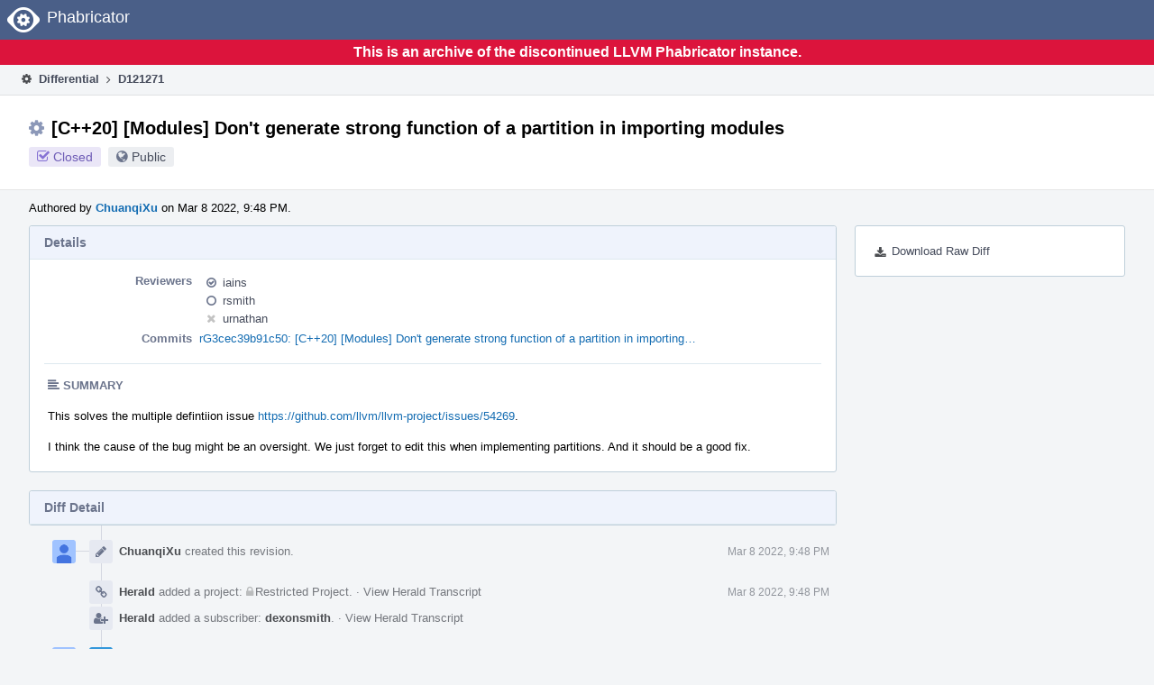

--- FILE ---
content_type: text/html
request_url: https://reviews.llvm.org/D121271?id=414007
body_size: 22293
content:
<!DOCTYPE html>
<html><head><meta charset="utf-8"/><title>⚙ D121271 [C++20] [Modules] Don't generate strong function of a partition in importing modules</title><meta content="width=device-width, initial-scale=1, user-scalable=no" name="viewport"/><link color="#3D4B67" href="overrides/favicon/mask-icon.svg" rel="mask-icon"/><link href="overrides/favicon/favicon-76" rel="apple-touch-icon" sizes="76x76"/><link href="overrides/favicon/favicon-120" rel="apple-touch-icon" sizes="120x120"/><link href="overrides/favicon/favicon-152" rel="apple-touch-icon" sizes="152x152"/><link href="overrides/favicon/favicon" id="favicon" rel="icon"/><meta content="no-referrer" name="referrer"/><link href="overrides/css/differential.pkg.css" rel="stylesheet" type="text/css"/><link href="overrides/css/core.pkg.css" rel="stylesheet" type="text/css"/><script src="overrides/js/init.js" type="text/javascript"></script></head><body class="device-desktop platform-linux phui-theme-blindigo" id=""><div class="main-page-frame" data-autoid="autoid_19" id="main-page-frame"><div class="phabricator-standard-page" id="phabricator-standard-page"><div class="phabricator-main-menu phabricator-main-menu-background" id="UQ0_95"><a class="phabricator-core-user-menu phabricator-core-user-mobile-menu" data-meta="0_272" data-sigil="phui-dropdown-menu" href="#" role="button"><span class="aural-only">Page Menu</span><span aria-hidden="true" class="visual-only phui-icon-view phui-font-fa fa-bars" data-meta="0_273"></span><span class="caret"></span></a><a class="phabricator-main-menu-search-button phabricator-expand-application-menu" data-meta="0_271" data-sigil="jx-toggle-class"><span class="phabricator-menu-button-icon phui-icon-view phui-font-fa fa-search" id="UQ0_112"></span></a><a class="phabricator-main-menu-brand" href="/"><span class="aural-only">Home</span><span class="phabricator-main-menu-eye" style=""></span><span class="phabricator-wordmark">Phabricator</span></a></div><div style="background-color: crimson; color: white; text-align: center; padding: 0.3rem 0;"><h1>This is an archive of the discontinued LLVM Phabricator instance.</h1></div><div class="phabricator-standard-page-body" id="phabricator-standard-page-body"><table class="phui-formation-view" data-meta="0_270" data-sigil="phuix-formation-view" id="UQ0_93"><tbody><tr><td class="phui-formation-desktop-only" data-autoid="autoid_4" id="UQ0_2" style="width: 240px; display: none;"><div class="phui-flank-view phui-flank-view-fixed" id="UQ0_6" style="width: 240px; top: 44px;"><div class="phui-flank-view-head" id="UQ0_3"><div class="phui-flank-header"><div class="phui-flank-header-text">Paths</div><div class="phui-flank-header-hide phui-flank-header-hide-left" data-sigil="phui-flank-header-hide"><span aria-hidden="true" class="visual-only phui-icon-view phui-font-fa fa-chevron-left grey" data-meta="0_7"></span></div></div><ul class="phui-list-view"><li class="phui-list-item-view phui-list-item-type-link phui-list-item-has-icon"><a class="phui-list-item-href" data-meta="0_8" data-sigil="has-key-command" href="#"><span aria-hidden="true" class="visual-only phui-icon-view phui-font-fa fa-list phui-list-item-icon" data-meta="0_9"></span><span class="phui-list-item-name">Table of Contents</span><span class="keyboard-shortcut-key">t</span></a></li></ul></div><div class="phui-flank-view-body" id="UQ0_4" style="max-height: 0px;"><ul class="diff-tree-view"><li class="diff-tree-path" data-autoid="autoid_11"><div class="diff-tree-path-indent" style="margin-left: 0px;"><div class="diff-tree-path-inlines">-</div><div class="diff-tree-path-icon diff-tree-path-icon-hidden"><span class="phui-icon-view phui-font-fa fa-times-circle-o"></span></div><div class="diff-tree-path-icon diff-tree-path-icon-kind"><span class="phui-icon-view phui-font-fa fa-folder-open-o grey"></span></div><div class="diff-tree-path-name">clang/</div></div></li><li class="diff-tree-path" data-autoid="autoid_12"><div class="diff-tree-path-indent" style="margin-left: 8px;"><div class="diff-tree-path-inlines">-</div><div class="diff-tree-path-icon diff-tree-path-icon-hidden"><span class="phui-icon-view phui-font-fa fa-times-circle-o"></span></div><div class="diff-tree-path-icon diff-tree-path-icon-kind"><span class="phui-icon-view phui-font-fa fa-folder-open-o grey"></span></div><div class="diff-tree-path-name">include/clang/Basic/</div></div></li><li class="diff-tree-path" data-autoid="autoid_13" style="display: none;"><div class="diff-tree-path-indent" style="margin-left: 8px;"><div class="diff-tree-path-inlines">-</div><div class="diff-tree-path-icon diff-tree-path-icon-hidden"><span class="phui-icon-view phui-font-fa fa-times-circle-o"></span></div><div class="diff-tree-path-icon diff-tree-path-icon-kind"><span class="phui-icon-view phui-font-fa fa-folder-open-o grey"></span></div><div class="diff-tree-path-name">clang/</div></div></li><li class="diff-tree-path" data-autoid="autoid_14" style="display: none;"><div class="diff-tree-path-indent" style="margin-left: 8px;"><div class="diff-tree-path-inlines">-</div><div class="diff-tree-path-icon diff-tree-path-icon-hidden"><span class="phui-icon-view phui-font-fa fa-times-circle-o"></span></div><div class="diff-tree-path-icon diff-tree-path-icon-kind"><span class="phui-icon-view phui-font-fa fa-folder-open-o grey"></span></div><div class="diff-tree-path-name">Basic/</div></div></li><li class="diff-tree-path diff-tree-path-changeset" data-autoid="autoid_8"><div class="diff-tree-path-indent" style="margin-left: 16px;"><div class="diff-tree-path-inlines">-</div><div class="diff-tree-path-icon diff-tree-path-icon-hidden"><span class="phui-icon-view phui-font-fa fa-times-circle-o"></span></div><div class="diff-tree-path-icon diff-tree-path-icon-kind"><span class="phui-icon-view phui-font-fa fa-file-text-o bluetext"></span></div><div class="diff-tree-path-name">Module.h</div></div></li><li class="diff-tree-path" data-autoid="autoid_15"><div class="diff-tree-path-indent" style="margin-left: 8px;"><div class="diff-tree-path-inlines">-</div><div class="diff-tree-path-icon diff-tree-path-icon-hidden"><span class="phui-icon-view phui-font-fa fa-times-circle-o"></span></div><div class="diff-tree-path-icon diff-tree-path-icon-kind"><span class="phui-icon-view phui-font-fa fa-folder-open-o grey"></span></div><div class="diff-tree-path-name">lib/Serialization/</div></div></li><li class="diff-tree-path" data-autoid="autoid_16" style="display: none;"><div class="diff-tree-path-indent" style="margin-left: 8px;"><div class="diff-tree-path-inlines">-</div><div class="diff-tree-path-icon diff-tree-path-icon-hidden"><span class="phui-icon-view phui-font-fa fa-times-circle-o"></span></div><div class="diff-tree-path-icon diff-tree-path-icon-kind"><span class="phui-icon-view phui-font-fa fa-folder-open-o grey"></span></div><div class="diff-tree-path-name">Serialization/</div></div></li><li class="diff-tree-path diff-tree-path-changeset" data-autoid="autoid_9"><div class="diff-tree-path-indent" style="margin-left: 16px;"><div class="diff-tree-path-inlines">-</div><div class="diff-tree-path-icon diff-tree-path-icon-hidden"><span class="phui-icon-view phui-font-fa fa-times-circle-o"></span></div><div class="diff-tree-path-icon diff-tree-path-icon-kind"><span class="phui-icon-view phui-font-fa fa-file-text-o bluetext"></span></div><div class="diff-tree-path-name">ASTWriterDecl.cpp</div></div></li><li class="diff-tree-path" data-autoid="autoid_17"><div class="diff-tree-path-indent" style="margin-left: 8px;"><div class="diff-tree-path-inlines">-</div><div class="diff-tree-path-icon diff-tree-path-icon-hidden"><span class="phui-icon-view phui-font-fa fa-times-circle-o"></span></div><div class="diff-tree-path-icon diff-tree-path-icon-kind"><span class="phui-icon-view phui-font-fa fa-folder-open-o grey"></span></div><div class="diff-tree-path-name">test/CodeGenCXX/</div></div></li><li class="diff-tree-path" data-autoid="autoid_18" style="display: none;"><div class="diff-tree-path-indent" style="margin-left: 8px;"><div class="diff-tree-path-inlines">-</div><div class="diff-tree-path-icon diff-tree-path-icon-hidden"><span class="phui-icon-view phui-font-fa fa-times-circle-o"></span></div><div class="diff-tree-path-icon diff-tree-path-icon-kind"><span class="phui-icon-view phui-font-fa fa-folder-open-o grey"></span></div><div class="diff-tree-path-name">CodeGenCXX/</div></div></li><li class="diff-tree-path diff-tree-path-changeset" data-autoid="autoid_10"><div class="diff-tree-path-indent" style="margin-left: 16px;"><div class="diff-tree-path-inlines">-</div><div class="diff-tree-path-icon diff-tree-path-icon-hidden"><span class="phui-icon-view phui-font-fa fa-times-circle-o"></span></div><div class="diff-tree-path-icon diff-tree-path-icon-kind"><span class="phui-icon-view phui-font-fa fa-plus create-color"></span></div><div class="diff-tree-path-name">partitions.cpp</div></div></li></ul></div><div class="phui-flank-view-tail" id="UQ0_5"><ul class="phui-list-view"><li class="phui-list-item-view phui-list-item-type-link phui-list-item-has-icon"><a class="phui-list-item-href" data-meta="0_10" data-sigil="has-key-command" href="#"><span aria-hidden="true" class="visual-only phui-icon-view phui-font-fa fa-chevron-left phui-list-item-icon" data-meta="0_11"></span><span class="phui-list-item-name">Hide Panel</span><span class="keyboard-shortcut-key">f</span></a></li><li class="phui-list-item-view phui-list-item-type-link phui-list-item-has-icon"><a class="phui-list-item-href" data-meta="0_12" data-sigil="has-key-command" href="#"><span aria-hidden="true" class="visual-only phui-icon-view phui-font-fa fa-keyboard-o phui-list-item-icon" data-meta="0_13"></span><span class="phui-list-item-name">Keyboard Reference</span><span class="keyboard-shortcut-key">?</span></a></li></ul></div></div></td><td class="phui-formation-desktop-only" data-autoid="autoid_6" id="UQ0_7" style="width: 8px; display: none;"><div class="phui-formation-resizer" id="UQ0_8" style="width: 8px;"></div></td><td class="" data-autoid="autoid_7" id="UQ0_9" style=""><div class="phui-formation-view-content"><div class="phui-crumbs-view phui-crumbs-border"><a class="phui-crumb-view phui-crumb-has-icon" href="/differential/"><span aria-hidden="true" class="visual-only phui-icon-view phui-font-fa fa-cog" data-meta="0_14"></span><span class="phui-crumb-name"> Differential</span> </a><span aria-hidden="true" class="visual-only phui-icon-view phui-font-fa fa-angle-right phui-crumb-divider phui-crumb-view" data-meta="0_15"></span><span class="phui-crumb-view phabricator-last-crumb"><span class="phui-crumb-name"> D121271</span> </span></div><div class="phui-two-column-view phui-side-column-right with-subheader"><div class="phui-two-column-container"><div class="phui-two-column-header"><div class="phui-header-shell phui-header-tall"><h1 class="phui-header-view"><div class="phui-header-row"><div class="phui-header-col2"><span class="phui-header-header"><span aria-hidden="true" class="visual-only phui-icon-view phui-font-fa fa-cog phui-header-icon" data-meta="0_264"></span>[C++20] [Modules] Don't generate strong function of a partition in importing modules</span><div class="phui-header-subheader"><span class="phui-tag-view phui-tag-type-shade phui-tag-indigo phui-tag-shade phui-tag-icon-view"><span class="phui-tag-core"><span aria-hidden="true" class="visual-only phui-icon-view phui-font-fa fa-check-square-o" data-meta="0_267"></span>Closed</span></span><span class="policy-header-callout"><span aria-hidden="true" class="visual-only phui-icon-view phui-font-fa fa-globe bluegrey" data-meta="0_266"></span><a class="policy-link" data-sigil="workflow" href="/policy/explain/PHID-DREV-7s5ursuwq2e4mm2znpyz/view/">Public</a></span></div></div><div class="phui-header-col3"></div></div></h1></div></div><div class="phui-two-column-subheader"><div class="phui-head-thing-view phui-head-has-image head-thing-small"><a aria-hidden="true" class="visual-only phui-head-thing-image" href="/p/ChuanqiXu/" style="background-image: url(overrides/css/profile.png)"></a>Authored by <strong><a class="phui-handle phui-link-person" href="/p/ChuanqiXu/">ChuanqiXu</a></strong> on Mar 8 2022, 9:48 PM.</div></div><div class="phui-two-column-content"><div class="phui-two-column-row grouped"><div class="phui-side-column"><div class=""><div class="phui-box phui-box-border phui-object-box mlt mll mlr phui-two-column-properties"><ul class="phabricator-action-list-view" id="UQ0_0"><li class="phabricator-action-view phabricator-action-view-href action-has-icon" id="UQ0_65" style=""><a class="phabricator-action-view-item" href="/D121271?large=true&amp;id=414007&amp;download=true"><span aria-hidden="true" class="visual-only phui-icon-view phui-font-fa fa-download phabricator-action-view-icon" data-meta="0_197"></span>Download Raw Diff</a></li></ul></div></div></div><div class="phui-main-column"><div class="phui-box phui-box-border phui-object-box mlt mll mlr phui-box-blue-property"><div class="phui-header-shell"><h1 class="phui-header-view"><div class="phui-header-row"><div class="phui-header-col2"><span class="phui-header-header">Details</span></div><div class="phui-header-col3"></div></div></h1></div><div class="phui-property-list-section"><div class="phui-property-list-container grouped"><div class="phui-property-list-properties-wrap"><dl class="phui-property-list-properties"><dt class="phui-property-list-key">Reviewers </dt><dd class="phui-property-list-value"><table class="phui-status-list-view"><tbody><tr class=""><td class="phui-status-item-target"><span aria-hidden="true" class="visual-only phui-icon-view phui-font-fa fa-check-circle-o bluegrey" data-meta="0_19" data-sigil="has-tooltip"></span><a class="phui-handle phui-link-person" data-meta="0_16" data-sigil="hovercard" href="/p/iains/">iains</a></td><td class="phui-status-item-note"></td></tr><tr class=""><td class="phui-status-item-target"><span aria-hidden="true" class="visual-only phui-icon-view phui-font-fa fa-circle-o bluegrey" data-meta="0_20" data-sigil="has-tooltip"></span><a class="phui-handle phui-link-person" data-meta="0_17" data-sigil="hovercard" href="/p/rsmith/">rsmith</a></td><td class="phui-status-item-note"></td></tr><tr class=""><td class="phui-status-item-target"><span aria-hidden="true" class="visual-only phui-icon-view phui-font-fa fa-times grey" data-meta="0_21" data-sigil="has-tooltip"></span><a class="phui-handle phui-link-person" data-meta="0_18" data-sigil="hovercard" href="/p/urnathan/">urnathan</a></td><td class="phui-status-item-note"></td></tr></tbody></table> </dd><dt class="phui-property-list-key">Commits </dt><dd class="phui-property-list-value"><a class="phui-handle" data-meta="0_0" data-sigil="hovercard" href="https://github.com/llvm/llvm-project/commit/3cec39b91c50944095affc52eee286e3161772b4">rG3cec39b91c50: [C++20] [Modules] Don't generate strong function of a partition in importing…</a> </dd></dl></div></div><div class="phui-property-list-section-header"><span class="phui-property-list-section-header-icon"><span aria-hidden="true" class="visual-only phui-icon-view phui-font-fa fa-align-left bluegrey" data-meta="0_22"></span>Summary</span></div><div class="phui-property-list-text-content"><div class="phabricator-remarkup"><p>This solves the multiple defintiion issue <a class="remarkup-link" href="https://github.com/llvm/llvm-project/issues/54269" rel="nofollow" target="_blank">https://github.com/llvm/llvm-project/issues/54269</a>.</p>

<p>I think the cause of the bug might be an oversight. We just forget to edit this when implementing partitions. And it should be a good fix.</p></div></div></div></div><div class="phui-box phui-box-border phui-object-box mlt mll mlr phui-box-blue-property"><div class="phui-header-shell"><h1 class="phui-header-view"><div class="phui-header-row"><div class="phui-header-col2"><span class="phui-header-header">Diff Detail</span></div><div class="phui-header-col3"></div></div></h1></div><div class="" data-meta="0_23" data-sigil="phui-tab-group-view"><div id="UQ0_10"><div class=""><div class="phui-property-list-section"></div></div></div></div></div><div class="phui-timeline-view" id="UQ0_11"><h3 class="aural-only">Event Timeline</h3><div class="phui-timeline-event-view phui-timeline-spacer"></div><div class="phui-timeline-shell" data-meta="0_51" data-sigil="transaction anchor-container"><div class="phui-timeline-event-view phui-timeline-minor-event"><div class="phui-timeline-content"><a aria-hidden="true" class="visual-only phui-timeline-image" href="/p/ChuanqiXu/" style="background-image: url(overrides/css/profile.png)"></a><div class="phui-timeline-wedge" style=""></div><div class="phui-timeline-group"><a class="phabricator-anchor-view" id="3369101" name="3369101"></a><div class="phui-timeline-title phui-timeline-title-with-icon"><span class="phui-timeline-icon-fill"><span aria-hidden="true" class="visual-only phui-icon-view phui-font-fa fa-pencil phui-timeline-icon" data-meta="0_50"></span></span><a class="phui-handle phui-link-person" href="/p/ChuanqiXu/">ChuanqiXu</a> created this revision.<span class="phui-timeline-extra"><a data-meta="0_49" data-sigil="has-tooltip" href="#3369101">Mar 8 2022, 9:48 PM</a></span></div></div></div></div></div><div class="phui-timeline-event-view phui-timeline-spacer"></div><div class="phui-timeline-shell" data-meta="0_55" data-sigil="transaction anchor-container"><div class="phui-timeline-event-view phui-timeline-minor-event"><div class="phui-timeline-content"><div class="phui-timeline-wedge" style="display: none;"></div><div class="phui-timeline-group"><a class="phabricator-anchor-view" id="3369110" name="3369110"></a><div class="phui-timeline-title phui-timeline-title-with-icon"><span class="phui-timeline-icon-fill"><span aria-hidden="true" class="visual-only phui-icon-view phui-font-fa fa-link phui-timeline-icon" data-meta="0_53"></span></span><a class="phui-handle" href="/herald/">Herald</a> added a project: <span class="phui-handle"><span aria-hidden="true" class="visual-only phui-icon-view phui-font-fa fa-lock lightgreytext" data-meta="0_32"></span>Restricted Project</span>. <span class="phui-timeline-extra-information"> ·  <a href="/herald/transcript/1377086/">View Herald Transcript</a></span><span class="phui-timeline-extra"><a data-meta="0_52" data-sigil="has-tooltip" href="#3369110">Mar 8 2022, 9:48 PM</a></span></div><div class="phui-timeline-title phui-timeline-title-with-icon"><span class="phui-timeline-icon-fill"><span aria-hidden="true" class="visual-only phui-icon-view phui-font-fa fa-user-plus phui-timeline-icon" data-meta="0_54"></span></span><a class="phui-handle" href="/herald/">Herald</a> added a subscriber: <a class="phui-handle phui-link-person" data-meta="0_33" data-sigil="hovercard" href="/p/dexonsmith/">dexonsmith</a>. <span class="phui-timeline-extra-information"> ·  <a href="/herald/transcript/1377086/">View Herald Transcript</a></span></div></div></div></div></div><div class="phui-timeline-event-view phui-timeline-spacer"></div><div class="phui-timeline-shell phui-timeline-sky" data-meta="0_59" data-sigil="transaction anchor-container"><div class="phui-timeline-event-view phui-timeline-minor-event"><div class="phui-timeline-content"><a aria-hidden="true" class="visual-only phui-timeline-image" href="/p/ChuanqiXu/" style="background-image: url(overrides/css/profile.png)"></a><div class="phui-timeline-wedge" style=""></div><div class="phui-timeline-group"><a class="phabricator-anchor-view" id="3369111" name="3369111"></a><div class="phui-timeline-title phui-timeline-title-with-icon"><span class="phui-timeline-icon-fill fill-has-color phui-timeline-icon-fill-sky"><span aria-hidden="true" class="visual-only phui-icon-view phui-font-fa fa-pencil phui-timeline-icon" data-meta="0_57"></span></span><a class="phui-handle phui-link-person" href="/p/ChuanqiXu/">ChuanqiXu</a> requested review of this revision.<span class="phui-timeline-extra"><a data-meta="0_56" data-sigil="has-tooltip" href="#3369111">Mar 8 2022, 9:48 PM</a></span></div><div class="phui-timeline-title phui-timeline-title-with-icon"><span class="phui-timeline-icon-fill"><span aria-hidden="true" class="visual-only phui-icon-view phui-font-fa fa-user-plus phui-timeline-icon" data-meta="0_58"></span></span><a class="phui-handle phui-link-person" href="/p/ChuanqiXu/">ChuanqiXu</a> added a subscriber: <span class="phui-handle" data-meta="0_34" data-sigil="hovercard"><span aria-hidden="true" class="visual-only phui-icon-view phui-font-fa fa-lock lightgreytext" data-meta="0_35"></span>Restricted Project</span>.</div></div></div></div></div><div class="phui-timeline-event-view phui-timeline-spacer"></div><div class="phui-timeline-shell phui-timeline-green" data-meta="0_62" data-sigil="transaction anchor-container"><div class="phui-timeline-event-view phui-timeline-minor-event"><div class="phui-timeline-content"><div class="phui-timeline-wedge" style="display: none;"></div><div class="phui-timeline-group"><a class="phabricator-anchor-view" id="3369162" name="3369162"></a><div class="phui-timeline-title phui-timeline-title-with-icon"><span class="phui-timeline-icon-fill fill-has-color phui-timeline-icon-fill-green"><span aria-hidden="true" class="visual-only phui-icon-view phui-font-fa fa-check-circle phui-timeline-icon" data-meta="0_61"></span></span><a class="phui-handle" href="/harbormaster/">Harbormaster</a> completed remote builds in <a class="phui-handle" href="/B153294">B153294: Diff 414007</a>.<span class="phui-timeline-extra"><a data-meta="0_60" data-sigil="has-tooltip" href="#3369162">Mar 8 2022, 10:34 PM</a></span></div></div></div></div></div><div class="phui-timeline-event-view phui-timeline-spacer"></div><div class="phui-timeline-shell" data-meta="0_71" data-sigil="transaction anchor-container"><div class="phui-timeline-event-view phui-timeline-major-event"><div class="phui-timeline-content"><a aria-hidden="true" class="visual-only phui-timeline-image" href="/p/iains/" style="background-image: url(overrides/css/profile.png)"></a><div class="phui-timeline-wedge" style=""></div><div class="phui-timeline-group"><div class="phui-timeline-inner-content"><a class="phabricator-anchor-view" id="3369276" name="3369276"></a><div class="phui-timeline-title phui-timeline-title-with-icon phui-timeline-title-with-menu"><span class="phui-timeline-icon-fill"><span aria-hidden="true" class="visual-only phui-icon-view phui-font-fa fa-comment phui-timeline-icon" data-meta="0_70"></span></span><a class="phui-handle phui-link-person" href="/p/iains/">iains</a> added a comment.<span class="phui-timeline-extra"><a data-meta="0_69" data-sigil="has-tooltip" href="#3369276">Mar 8 2022, 11:42 PM</a></span></div><a aria-expanded="false" aria-haspopup="true" class="phui-timeline-menu" data-meta="0_67" data-sigil="phui-dropdown-menu" href="#"><span class="aural-only">Comment Actions</span><span aria-hidden="true" class="visual-only phui-icon-view phui-font-fa fa-caret-down" data-meta="0_68"></span></a><div class="phui-timeline-core-content"><span class="transaction-comment" data-meta="0_36" data-sigil="transaction-comment"><div class="phabricator-remarkup"><p>I think you need to extend the test case (and possibly the code) to handle an implementation partition as well, where the module is both interface and implementation.</p></div></span></div></div></div></div></div></div><div class="phui-timeline-event-view phui-timeline-spacer"></div><div class="phui-timeline-shell phui-timeline-sky" data-meta="0_81" data-sigil="transaction anchor-container"><div class="phui-timeline-event-view phui-timeline-major-event"><div class="phui-timeline-content"><a aria-hidden="true" class="visual-only phui-timeline-image" href="/p/ChuanqiXu/" style="background-image: url(overrides/css/profile.png)"></a><div class="phui-timeline-wedge" style=""></div><div class="phui-timeline-group"><div class="phui-timeline-inner-content"><a class="phabricator-anchor-view" id="3369292" name="3369292"></a><div class="phui-timeline-title phui-timeline-title-with-icon phui-timeline-title-with-menu"><span class="phui-timeline-icon-fill fill-has-color phui-timeline-icon-fill-sky"><span aria-hidden="true" class="visual-only phui-icon-view phui-font-fa fa-refresh phui-timeline-icon" data-meta="0_79"></span></span><a class="phui-handle phui-link-person" href="/p/ChuanqiXu/">ChuanqiXu</a> updated this revision to <a class="phui-handle" href="/differential/diff/414022/">Diff 414022</a>.<span class="phui-timeline-extra"><a data-meta="0_78" data-sigil="has-tooltip" href="#3369292">Mar 9 2022, 12:14 AM</a></span></div><div class="phui-timeline-title phui-timeline-title-with-icon phui-timeline-title-with-menu"><span class="phui-timeline-icon-fill"><span aria-hidden="true" class="visual-only phui-icon-view phui-font-fa fa-pencil phui-timeline-icon" data-meta="0_80"></span></span><a class="phui-handle phui-link-person" href="/p/ChuanqiXu/">ChuanqiXu</a> set the repository for this revision to <a class="phui-handle" href="/source/llvm-github/">rG LLVM Github Monorepo</a>.</div><a aria-expanded="false" aria-haspopup="true" class="phui-timeline-menu" data-meta="0_76" data-sigil="phui-dropdown-menu" href="#"><span class="aural-only">Comment Actions</span><span aria-hidden="true" class="visual-only phui-icon-view phui-font-fa fa-caret-down" data-meta="0_77"></span></a><div class="phui-timeline-core-content"><span class="transaction-comment" data-meta="0_37" data-sigil="transaction-comment"><div class="phabricator-remarkup"><p>Address comments</p></div></span></div></div></div></div></div></div><div class="phui-timeline-event-view phui-timeline-spacer"></div><div class="phui-timeline-shell" data-meta="0_84" data-sigil="transaction anchor-container"><div class="phui-timeline-event-view phui-timeline-minor-event"><div class="phui-timeline-content"><div class="phui-timeline-wedge" style="display: none;"></div><div class="phui-timeline-group"><a class="phabricator-anchor-view" id="3369295" name="3369295"></a><div class="phui-timeline-title phui-timeline-title-with-icon"><span class="phui-timeline-icon-fill"><span aria-hidden="true" class="visual-only phui-icon-view phui-font-fa fa-user-plus phui-timeline-icon" data-meta="0_83"></span></span><a class="phui-handle" href="/herald/">Herald</a> added a subscriber: <a class="phui-handle phui-link-person" data-meta="0_38" data-sigil="hovercard" href="/p/cfe-commits/">cfe-commits</a>. <span class="phui-timeline-extra-information"> ·  <a href="/herald/transcript/1377170/">View Herald Transcript</a></span><span class="phui-timeline-extra"><a data-meta="0_82" data-sigil="has-tooltip" href="#3369295">Mar 9 2022, 12:14 AM</a></span></div></div></div></div></div><div class="phui-timeline-event-view phui-timeline-spacer"></div><div class="phui-timeline-shell" data-meta="0_93" data-sigil="transaction anchor-container"><div class="phui-timeline-event-view phui-timeline-major-event"><div class="phui-timeline-content"><a aria-hidden="true" class="visual-only phui-timeline-image" href="/p/ChuanqiXu/" style="background-image: url(overrides/css/profile.png)"></a><div class="phui-timeline-wedge" style=""></div><div class="phui-timeline-group"><div class="phui-timeline-inner-content"><a class="phabricator-anchor-view" id="3369296" name="3369296"></a><div class="phui-timeline-title phui-timeline-title-with-icon phui-timeline-title-with-menu"><span class="phui-timeline-icon-fill"><span aria-hidden="true" class="visual-only phui-icon-view phui-font-fa fa-link phui-timeline-icon" data-meta="0_92"></span></span><a class="phui-handle phui-link-person" href="/p/ChuanqiXu/">ChuanqiXu</a> added a parent revision: <a class="phui-handle handle-status-closed" href="/D118352">D118352: [clang][ABI] New c++20 modules mangling scheme</a>.<span class="phui-timeline-extra"><a data-meta="0_91" data-sigil="has-tooltip" href="#3369296">Mar 9 2022, 12:15 AM</a></span></div><a aria-expanded="false" aria-haspopup="true" class="phui-timeline-menu" data-meta="0_89" data-sigil="phui-dropdown-menu" href="#"><span class="aural-only">Comment Actions</span><span aria-hidden="true" class="visual-only phui-icon-view phui-font-fa fa-caret-down" data-meta="0_90"></span></a><div class="phui-timeline-core-content"><span class="transaction-comment" data-meta="0_39" data-sigil="transaction-comment"><div class="phabricator-remarkup"><blockquote class="remarkup-reply-block">
<div class="remarkup-reply-head">In <a class="phui-tag-view phui-tag-type-object" data-meta="0_24" data-sigil="hovercard" href="/D121271#3369276"><span class="phui-tag-core-closed"><span class="phui-tag-core phui-tag-color-object">D121271#3369276</span></span></a>, <a class="phui-tag-view phui-tag-type-person" data-meta="0_26" data-sigil="hovercard" href="/p/iains/"><span class="phui-tag-core phui-tag-color-person">@iains</span></a> wrote:</div>
<div class="remarkup-reply-body"><p>I think you need to extend the test case (and possibly the code) to handle an implementation partition as well, where the module is both interface and implementation.</p></div>
</blockquote>

<p>Yeah, this is the intention of <tt class="remarkup-monospaced">partb</tt> (maybe I took a typo).</p>

<hr class="remarkup-hr"/>

<p>Also, I found all the CodeGen tests patch would better to depend <a class="phui-tag-view phui-tag-type-object" data-meta="0_25" data-sigil="hovercard" href="/D118352"><span class="phui-tag-core-closed"><span class="phui-tag-core phui-tag-color-object">D118352</span></span></a> otherwise <a class="phui-tag-view phui-tag-type-person" data-meta="0_27" data-sigil="hovercard" href="/p/urnathan/"><span class="phui-tag-core phui-tag-color-person">@urnathan</span></a> might need to rebase again or we need to unnecessary rebase.</p></div></span></div></div></div></div></div></div><div class="phui-timeline-event-view phui-timeline-spacer"></div><div class="phui-timeline-shell" data-meta="0_102" data-sigil="transaction anchor-container"><div class="phui-timeline-event-view phui-timeline-major-event"><div class="phui-timeline-content"><a aria-hidden="true" class="visual-only phui-timeline-image" href="/p/iains/" style="background-image: url(overrides/css/profile.png)"></a><div class="phui-timeline-wedge" style=""></div><div class="phui-timeline-group"><div class="phui-timeline-inner-content"><a class="phabricator-anchor-view" id="3369310" name="3369310"></a><div class="phui-timeline-title phui-timeline-title-with-icon phui-timeline-title-with-menu"><span class="phui-timeline-icon-fill"><span aria-hidden="true" class="visual-only phui-icon-view phui-font-fa fa-comment phui-timeline-icon" data-meta="0_101"></span></span><a class="phui-handle phui-link-person" href="/p/iains/">iains</a> added a comment.<span class="phui-timeline-extra"><a data-meta="0_100" data-sigil="has-tooltip" href="#3369310">Mar 9 2022, 12:23 AM</a></span></div><a aria-expanded="false" aria-haspopup="true" class="phui-timeline-menu" data-meta="0_98" data-sigil="phui-dropdown-menu" href="#"><span class="aural-only">Comment Actions</span><span aria-hidden="true" class="visual-only phui-icon-view phui-font-fa fa-caret-down" data-meta="0_99"></span></a><div class="phui-timeline-core-content"><span class="transaction-comment" data-meta="0_40" data-sigil="transaction-comment"><div class="phabricator-remarkup"><p>thanks, this looks OK to me, but I would leave some time for other comments.</p></div></span></div></div></div></div></div></div><div class="phui-timeline-event-view phui-timeline-spacer"></div><div class="phui-timeline-shell phui-timeline-green" data-meta="0_105" data-sigil="transaction anchor-container"><div class="phui-timeline-event-view phui-timeline-minor-event"><div class="phui-timeline-content"><div class="phui-timeline-wedge" style="display: none;"></div><div class="phui-timeline-group"><a class="phabricator-anchor-view" id="3369338" name="3369338"></a><div class="phui-timeline-title phui-timeline-title-with-icon"><span class="phui-timeline-icon-fill fill-has-color phui-timeline-icon-fill-green"><span aria-hidden="true" class="visual-only phui-icon-view phui-font-fa fa-check-circle phui-timeline-icon" data-meta="0_104"></span></span><a class="phui-handle" href="/harbormaster/">Harbormaster</a> completed remote builds in <a class="phui-handle" href="/B153305">B153305: Diff 414022</a>.<span class="phui-timeline-extra"><a data-meta="0_103" data-sigil="has-tooltip" href="#3369338">Mar 9 2022, 12:53 AM</a></span></div></div></div></div></div><div class="phui-timeline-event-view phui-timeline-spacer"></div><div class="phui-timeline-shell phui-timeline-orange" data-meta="0_108" data-sigil="transaction anchor-container"><div class="phui-timeline-event-view phui-timeline-minor-event"><div class="phui-timeline-content"><a aria-hidden="true" class="visual-only phui-timeline-image" href="/p/urnathan/" style="background-image: url(overrides/css/profile.png)"></a><div class="phui-timeline-wedge" style=""></div><div class="phui-timeline-group"><a class="phabricator-anchor-view" id="3370517" name="3370517"></a><div class="phui-timeline-title phui-timeline-title-with-icon"><span class="phui-timeline-icon-fill fill-has-color phui-timeline-icon-fill-orange"><span aria-hidden="true" class="visual-only phui-icon-view phui-font-fa fa-flag phui-timeline-icon" data-meta="0_107"></span></span><a class="phui-handle phui-link-person" href="/p/urnathan/">urnathan</a> resigned from this revision.<span class="phui-timeline-extra"><a data-meta="0_106" data-sigil="has-tooltip" href="#3370517">Mar 9 2022, 10:42 AM</a></span></div></div></div></div></div><div class="phui-timeline-event-view phui-timeline-spacer"></div><div class="phui-timeline-shell" data-meta="0_117" data-sigil="transaction anchor-container"><div class="phui-timeline-event-view phui-timeline-major-event"><div class="phui-timeline-content"><a aria-hidden="true" class="visual-only phui-timeline-image" href="/p/ChuanqiXu/" style="background-image: url(overrides/css/profile.png)"></a><div class="phui-timeline-wedge" style=""></div><div class="phui-timeline-group"><div class="phui-timeline-inner-content"><a class="phabricator-anchor-view" id="3381352" name="3381352"></a><div class="phui-timeline-title phui-timeline-title-with-icon phui-timeline-title-with-menu"><span class="phui-timeline-icon-fill"><span aria-hidden="true" class="visual-only phui-icon-view phui-font-fa fa-comment phui-timeline-icon" data-meta="0_116"></span></span><a class="phui-handle phui-link-person" href="/p/ChuanqiXu/">ChuanqiXu</a> added a comment.<span class="phui-timeline-extra"><a data-meta="0_115" data-sigil="has-tooltip" href="#3381352">Mar 14 2022, 8:25 PM</a></span></div><a aria-expanded="false" aria-haspopup="true" class="phui-timeline-menu" data-meta="0_113" data-sigil="phui-dropdown-menu" href="#"><span class="aural-only">Comment Actions</span><span aria-hidden="true" class="visual-only phui-icon-view phui-font-fa fa-caret-down" data-meta="0_114"></span></a><div class="phui-timeline-core-content"><span class="transaction-comment" data-meta="0_41" data-sigil="transaction-comment"><div class="phabricator-remarkup"><p><a class="phui-tag-view phui-tag-type-person" data-meta="0_28" data-sigil="hovercard" href="/p/iains/"><span class="phui-tag-core phui-tag-color-person">@iains</span></a> ping</p></div></span></div></div></div></div></div></div><div class="phui-timeline-event-view phui-timeline-spacer"></div><div class="phui-timeline-shell" data-meta="0_126" data-sigil="transaction anchor-container"><div class="phui-timeline-event-view phui-timeline-major-event"><div class="phui-timeline-content"><a aria-hidden="true" class="visual-only phui-timeline-image" href="/p/iains/" style="background-image: url(overrides/css/profile.png)"></a><div class="phui-timeline-wedge" style=""></div><div class="phui-timeline-group"><div class="phui-timeline-inner-content"><a class="phabricator-anchor-view" id="3394108" name="3394108"></a><div class="phui-timeline-title phui-timeline-title-with-icon phui-timeline-title-with-menu"><span class="phui-timeline-icon-fill"><span aria-hidden="true" class="visual-only phui-icon-view phui-font-fa fa-comment phui-timeline-icon" data-meta="0_125"></span></span><a class="phui-handle phui-link-person" href="/p/iains/">iains</a> added a comment.<span class="phui-timeline-extra"><a data-meta="0_124" data-sigil="has-tooltip" href="#3394108">Mar 19 2022, 5:28 AM</a></span></div><a aria-expanded="false" aria-haspopup="true" class="phui-timeline-menu" data-meta="0_122" data-sigil="phui-dropdown-menu" href="#"><span class="aural-only">Comment Actions</span><span aria-hidden="true" class="visual-only phui-icon-view phui-font-fa fa-caret-down" data-meta="0_123"></span></a><div class="phui-timeline-core-content"><span class="transaction-comment" data-meta="0_42" data-sigil="transaction-comment"><div class="phabricator-remarkup"><p>it looks like the test case is failing everywhere - perhaps as a result of changes in the mangling scheme?</p></div></span></div></div></div></div></div></div><div class="phui-timeline-event-view phui-timeline-spacer"></div><div class="phui-timeline-shell" data-meta="0_135" data-sigil="transaction anchor-container"><div class="phui-timeline-event-view phui-timeline-major-event"><div class="phui-timeline-content"><a aria-hidden="true" class="visual-only phui-timeline-image" href="/p/ChuanqiXu/" style="background-image: url(overrides/css/profile.png)"></a><div class="phui-timeline-wedge" style=""></div><div class="phui-timeline-group"><div class="phui-timeline-inner-content"><a class="phabricator-anchor-view" id="3395354" name="3395354"></a><div class="phui-timeline-title phui-timeline-title-with-icon phui-timeline-title-with-menu"><span class="phui-timeline-icon-fill"><span aria-hidden="true" class="visual-only phui-icon-view phui-font-fa fa-comment phui-timeline-icon" data-meta="0_134"></span></span><a class="phui-handle phui-link-person" href="/p/ChuanqiXu/">ChuanqiXu</a> added a comment.<span class="phui-timeline-extra"><a data-meta="0_133" data-sigil="has-tooltip" href="#3395354">Mar 20 2022, 7:58 PM</a></span></div><a aria-expanded="false" aria-haspopup="true" class="phui-timeline-menu" data-meta="0_131" data-sigil="phui-dropdown-menu" href="#"><span class="aural-only">Comment Actions</span><span aria-hidden="true" class="visual-only phui-icon-view phui-font-fa fa-caret-down" data-meta="0_132"></span></a><div class="phui-timeline-core-content"><span class="transaction-comment" data-meta="0_43" data-sigil="transaction-comment"><div class="phabricator-remarkup"><blockquote class="remarkup-reply-block">
<div class="remarkup-reply-head">In <a class="phui-tag-view phui-tag-type-object" data-meta="0_29" data-sigil="hovercard" href="/D121271#3394108"><span class="phui-tag-core-closed"><span class="phui-tag-core phui-tag-color-object">D121271#3394108</span></span></a>, <a class="phui-tag-view phui-tag-type-person" data-meta="0_30" data-sigil="hovercard" href="/p/iains/"><span class="phui-tag-core phui-tag-color-person">@iains</span></a> wrote:</div>
<div class="remarkup-reply-body"><p>it looks like the test case is failing everywhere - perhaps as a result of changes in the mangling scheme?</p></div>
</blockquote>

<p>Oh, yeah... let me try to continue the work in mangling scheme. I feel it is important otherwise it is not so good to demangle.</p></div></span></div></div></div></div></div></div><div class="phui-timeline-event-view phui-timeline-spacer"></div><div class="phui-timeline-shell" data-meta="0_144" data-sigil="transaction anchor-container"><div class="phui-timeline-event-view phui-timeline-major-event"><div class="phui-timeline-content"><a aria-hidden="true" class="visual-only phui-timeline-image" href="/p/iains/" style="background-image: url(overrides/css/profile.png)"></a><div class="phui-timeline-wedge" style=""></div><div class="phui-timeline-group"><div class="phui-timeline-inner-content"><a class="phabricator-anchor-view" id="3416954" name="3416954"></a><div class="phui-timeline-title phui-timeline-title-with-icon phui-timeline-title-with-menu"><span class="phui-timeline-icon-fill"><span aria-hidden="true" class="visual-only phui-icon-view phui-font-fa fa-comment phui-timeline-icon" data-meta="0_143"></span></span><a class="phui-handle phui-link-person" href="/p/iains/">iains</a> added a comment.<span class="phui-timeline-extra"><a data-meta="0_142" data-sigil="has-tooltip" href="#3416954">Mar 30 2022, 8:58 AM</a></span></div><a aria-expanded="false" aria-haspopup="true" class="phui-timeline-menu" data-meta="0_140" data-sigil="phui-dropdown-menu" href="#"><span class="aural-only">Comment Actions</span><span aria-hidden="true" class="visual-only phui-icon-view phui-font-fa fa-caret-down" data-meta="0_141"></span></a><div class="phui-timeline-core-content"><span class="transaction-comment" data-meta="0_44" data-sigil="transaction-comment"><div class="phabricator-remarkup"><p>it looks like the first part of the C++20 mangling was just landed, so perhaps you can revisit this?</p></div></span></div></div></div></div></div></div><div class="phui-timeline-event-view phui-timeline-spacer"></div><div class="phui-timeline-shell phui-timeline-sky" data-meta="0_153" data-sigil="transaction anchor-container"><div class="phui-timeline-event-view phui-timeline-major-event"><div class="phui-timeline-content"><a aria-hidden="true" class="visual-only phui-timeline-image" href="/p/ChuanqiXu/" style="background-image: url(overrides/css/profile.png)"></a><div class="phui-timeline-wedge" style=""></div><div class="phui-timeline-group"><div class="phui-timeline-inner-content"><a class="phabricator-anchor-view" id="3418265" name="3418265"></a><div class="phui-timeline-title phui-timeline-title-with-icon phui-timeline-title-with-menu"><span class="phui-timeline-icon-fill fill-has-color phui-timeline-icon-fill-sky"><span aria-hidden="true" class="visual-only phui-icon-view phui-font-fa fa-refresh phui-timeline-icon" data-meta="0_152"></span></span><a class="phui-handle phui-link-person" href="/p/ChuanqiXu/">ChuanqiXu</a> updated this revision to <a class="phui-handle" href="/differential/diff/419325/">Diff 419325</a>.<span class="phui-timeline-extra"><a data-meta="0_151" data-sigil="has-tooltip" href="#3418265">Mar 30 2022, 8:42 PM</a></span></div><a aria-expanded="false" aria-haspopup="true" class="phui-timeline-menu" data-meta="0_149" data-sigil="phui-dropdown-menu" href="#"><span class="aural-only">Comment Actions</span><span aria-hidden="true" class="visual-only phui-icon-view phui-font-fa fa-caret-down" data-meta="0_150"></span></a><div class="phui-timeline-core-content"><span class="transaction-comment" data-meta="0_45" data-sigil="transaction-comment"><div class="phabricator-remarkup"><p>Rebase</p></div></span></div></div></div></div></div></div><div class="phui-timeline-event-view phui-timeline-spacer"></div><div class="phui-timeline-shell phui-timeline-green" data-meta="0_156" data-sigil="transaction anchor-container"><div class="phui-timeline-event-view phui-timeline-minor-event"><div class="phui-timeline-content"><div class="phui-timeline-wedge" style="display: none;"></div><div class="phui-timeline-group"><a class="phabricator-anchor-view" id="3419350" name="3419350"></a><div class="phui-timeline-title phui-timeline-title-with-icon"><span class="phui-timeline-icon-fill fill-has-color phui-timeline-icon-fill-green"><span aria-hidden="true" class="visual-only phui-icon-view phui-font-fa fa-check-circle phui-timeline-icon" data-meta="0_155"></span></span><a class="phui-handle" href="/harbormaster/">Harbormaster</a> completed remote builds in <a class="phui-handle" href="/B157097">B157097: Diff 419325</a>.<span class="phui-timeline-extra"><a data-meta="0_154" data-sigil="has-tooltip" href="#3419350">Mar 31 2022, 7:09 AM</a></span></div></div></div></div></div><div class="phui-timeline-event-view phui-timeline-spacer"></div><div class="phui-timeline-shell phui-timeline-sky" data-meta="0_165" data-sigil="transaction anchor-container"><div class="phui-timeline-event-view phui-timeline-major-event"><div class="phui-timeline-content"><a aria-hidden="true" class="visual-only phui-timeline-image" href="/p/ChuanqiXu/" style="background-image: url(overrides/css/profile.png)"></a><div class="phui-timeline-wedge" style=""></div><div class="phui-timeline-group"><div class="phui-timeline-inner-content"><a class="phabricator-anchor-view" id="3420980" name="3420980"></a><div class="phui-timeline-title phui-timeline-title-with-icon phui-timeline-title-with-menu"><span class="phui-timeline-icon-fill fill-has-color phui-timeline-icon-fill-sky"><span aria-hidden="true" class="visual-only phui-icon-view phui-font-fa fa-refresh phui-timeline-icon" data-meta="0_164"></span></span><a class="phui-handle phui-link-person" href="/p/ChuanqiXu/">ChuanqiXu</a> updated this revision to <a class="phui-handle" href="/differential/diff/419603/">Diff 419603</a>.<span class="phui-timeline-extra"><a data-meta="0_163" data-sigil="has-tooltip" href="#3420980">Mar 31 2022, 7:16 PM</a></span></div><a aria-expanded="false" aria-haspopup="true" class="phui-timeline-menu" data-meta="0_161" data-sigil="phui-dropdown-menu" href="#"><span class="aural-only">Comment Actions</span><span aria-hidden="true" class="visual-only phui-icon-view phui-font-fa fa-caret-down" data-meta="0_162"></span></a><div class="phui-timeline-core-content"><span class="transaction-comment" data-meta="0_46" data-sigil="transaction-comment"><div class="phabricator-remarkup"><p>Specify itanium_abi_triple to make CI on windows passes.</p></div></span></div></div></div></div></div></div><div class="phui-timeline-event-view phui-timeline-spacer"></div><div class="phui-timeline-shell phui-timeline-green" data-meta="0_168" data-sigil="transaction anchor-container"><div class="phui-timeline-event-view phui-timeline-minor-event"><div class="phui-timeline-content"><div class="phui-timeline-wedge" style="display: none;"></div><div class="phui-timeline-group"><a class="phabricator-anchor-view" id="3421039" name="3421039"></a><div class="phui-timeline-title phui-timeline-title-with-icon"><span class="phui-timeline-icon-fill fill-has-color phui-timeline-icon-fill-green"><span aria-hidden="true" class="visual-only phui-icon-view phui-font-fa fa-check-circle phui-timeline-icon" data-meta="0_167"></span></span><a class="phui-handle" href="/harbormaster/">Harbormaster</a> completed remote builds in <a class="phui-handle" href="/B157296">B157296: Diff 419603</a>.<span class="phui-timeline-extra"><a data-meta="0_166" data-sigil="has-tooltip" href="#3421039">Mar 31 2022, 8:13 PM</a></span></div></div></div></div></div><div class="phui-timeline-event-view phui-timeline-spacer"></div><div class="phui-timeline-shell" data-meta="0_177" data-sigil="transaction anchor-container"><div class="phui-timeline-event-view phui-timeline-major-event"><div class="phui-timeline-content"><a aria-hidden="true" class="visual-only phui-timeline-image" href="/p/ChuanqiXu/" style="background-image: url(overrides/css/profile.png)"></a><div class="phui-timeline-wedge" style=""></div><div class="phui-timeline-group"><div class="phui-timeline-inner-content"><a class="phabricator-anchor-view" id="3421072" name="3421072"></a><div class="phui-timeline-title phui-timeline-title-with-icon phui-timeline-title-with-menu"><span class="phui-timeline-icon-fill"><span aria-hidden="true" class="visual-only phui-icon-view phui-font-fa fa-comment phui-timeline-icon" data-meta="0_176"></span></span><a class="phui-handle phui-link-person" href="/p/ChuanqiXu/">ChuanqiXu</a> added a comment.<span class="phui-timeline-extra"><a data-meta="0_175" data-sigil="has-tooltip" href="#3421072">Mar 31 2022, 8:29 PM</a></span></div><a aria-expanded="false" aria-haspopup="true" class="phui-timeline-menu" data-meta="0_173" data-sigil="phui-dropdown-menu" href="#"><span class="aural-only">Comment Actions</span><span aria-hidden="true" class="visual-only phui-icon-view phui-font-fa fa-caret-down" data-meta="0_174"></span></a><div class="phui-timeline-core-content"><span class="transaction-comment" data-meta="0_47" data-sigil="transaction-comment"><div class="phabricator-remarkup"><p><a class="phui-tag-view phui-tag-type-person" data-meta="0_31" data-sigil="hovercard" href="/p/iains/"><span class="phui-tag-core phui-tag-color-person">@iains</span></a> now it passes the CI!</p></div></span></div></div></div></div></div></div><div class="phui-timeline-event-view phui-timeline-spacer"></div><div class="phui-timeline-shell phui-timeline-green" data-meta="0_186" data-sigil="transaction anchor-container"><div class="phui-timeline-event-view phui-timeline-major-event"><div class="phui-timeline-content"><a aria-hidden="true" class="visual-only phui-timeline-image" href="/p/iains/" style="background-image: url(overrides/css/profile.png)"></a><div class="phui-timeline-wedge" style=""></div><div class="phui-timeline-group"><div class="phui-timeline-inner-content"><a class="phabricator-anchor-view" id="3421349" name="3421349"></a><div class="phui-timeline-title phui-timeline-title-with-icon phui-timeline-title-with-menu"><span class="phui-timeline-icon-fill fill-has-color phui-timeline-icon-fill-green"><span aria-hidden="true" class="visual-only phui-icon-view phui-font-fa fa-check-circle-o phui-timeline-icon" data-meta="0_185"></span></span><a class="phui-handle phui-link-person" href="/p/iains/">iains</a> accepted this revision.<span class="phui-timeline-extra"><a data-meta="0_184" data-sigil="has-tooltip" href="#3421349">Mar 31 2022, 11:29 PM</a></span></div><a aria-expanded="false" aria-haspopup="true" class="phui-timeline-menu" data-meta="0_182" data-sigil="phui-dropdown-menu" href="#"><span class="aural-only">Comment Actions</span><span aria-hidden="true" class="visual-only phui-icon-view phui-font-fa fa-caret-down" data-meta="0_183"></span></a><div class="phui-timeline-core-content"><span class="transaction-comment" data-meta="0_48" data-sigil="transaction-comment"><div class="phabricator-remarkup"><p>LGTM, thanks.</p></div></span></div></div></div></div></div></div><div class="phui-timeline-event-view phui-timeline-spacer"></div><div class="phui-timeline-shell phui-timeline-green" data-meta="0_189" data-sigil="transaction anchor-container"><div class="phui-timeline-event-view phui-timeline-minor-event"><div class="phui-timeline-content"><a aria-hidden="true" class="visual-only phui-timeline-image" href="/p/iains/" style="background-image: url(overrides/css/profile.png)"></a><div class="phui-timeline-wedge" style=""></div><div class="phui-timeline-group"><a class="phabricator-anchor-view" id="3421351" name="3421351"></a><div class="phui-timeline-title phui-timeline-title-with-icon"><span class="phui-timeline-icon-fill fill-has-color phui-timeline-icon-fill-green"><span aria-hidden="true" class="visual-only phui-icon-view phui-font-fa fa-check phui-timeline-icon" data-meta="0_188"></span></span>This revision is now accepted and ready to land.<span class="phui-timeline-extra"><a data-meta="0_187" data-sigil="has-tooltip" href="#3421351">Mar 31 2022, 11:29 PM</a></span></div></div></div></div></div><div class="phui-timeline-event-view phui-timeline-spacer"></div><div class="phui-timeline-shell phui-timeline-indigo" data-meta="0_194" data-sigil="transaction anchor-container"><div class="phui-timeline-event-view phui-timeline-minor-event"><div class="phui-timeline-content"><a aria-hidden="true" class="visual-only phui-timeline-image" href="/p/ChuanqiXu/" style="background-image: url(overrides/css/profile.png)"></a><div class="phui-timeline-wedge" style=""></div><div class="phui-timeline-group"><a class="phabricator-anchor-view" id="3421360" name="3421360"></a><div class="phui-timeline-title phui-timeline-title-with-icon"><span class="phui-timeline-icon-fill fill-has-color phui-timeline-icon-fill-indigo"><span aria-hidden="true" class="visual-only phui-icon-view phui-font-fa fa-check phui-timeline-icon" data-meta="0_191"></span></span>Closed by commit <a class="phui-handle" href="https://github.com/llvm/llvm-project/commit/3cec39b91c50944095affc52eee286e3161772b4">rG3cec39b91c50: [C++20] [Modules] Don't generate strong function of a partition in importing…</a> (authored by <a class="phui-handle phui-link-person" href="/p/ChuanqiXu/">ChuanqiXu</a>). <span class="phui-timeline-extra-information"> ·  <a data-sigil="workflow" href="/differential/revision/closedetails/PHID-XACT-DREV-bpnkvqqsmu2ipid/">Explain Why</a></span><span class="phui-timeline-extra"><a data-meta="0_190" data-sigil="has-tooltip" href="#3421360">Mar 31 2022, 11:36 PM</a></span></div><div class="phui-timeline-title phui-timeline-title-with-icon"><span class="phui-timeline-icon-fill fill-has-color phui-timeline-icon-fill-sky"><span aria-hidden="true" class="visual-only phui-icon-view phui-font-fa fa-refresh phui-timeline-icon" data-meta="0_192"></span></span>This revision was automatically updated to reflect the committed changes.</div><div class="phui-timeline-title phui-timeline-title-with-icon"><span class="phui-timeline-icon-fill"><span aria-hidden="true" class="visual-only phui-icon-view phui-font-fa fa-link phui-timeline-icon" data-meta="0_193"></span></span><a class="phui-handle phui-link-person" href="/p/ChuanqiXu/">ChuanqiXu</a> added a commit: <a class="phui-handle" href="https://github.com/llvm/llvm-project/commit/3cec39b91c50944095affc52eee286e3161772b4">rG3cec39b91c50: [C++20] [Modules] Don't generate strong function of a partition in importing…</a>.</div></div></div></div></div><div class="phui-timeline-event-view phui-timeline-spacer"></div></div></div></div></div><div class="phui-two-column-content phui-two-column-footer"><legend class="phabricator-anchor-navigation-marker" data-meta="0_217" data-sigil="marker"></legend><a class="phabricator-anchor-view" id="toc" name="toc"></a><div class="phui-box phui-box-border phui-object-box mlt mll mlr phui-box-blue-property"><div class="phui-header-shell"><h1 class="phui-header-view"><div class="phui-header-row"><div class="phui-header-col2"><span class="phui-header-header">Revision Contents</span></div><div class="phui-header-col3"></div></div></h1></div><div class="" data-meta="0_242" data-sigil="phui-tab-group-view"><ul class="phui-list-view phui-list-navbar phui-list-navbar-horizontal"><li class="phui-list-item-view phui-list-item-type-link phui-list-item-selected" data-meta="0_243" data-sigil="phui-tab-view"><a class="phui-list-item-href" data-sigil="" href="#"><span class="phui-list-item-name">Files</span></a></li><li class="phui-list-item-view phui-list-item-type-link" data-meta="0_244" data-sigil="phui-tab-view"><a class="phui-list-item-href" data-sigil="" href="#"><span class="phui-list-item-name">History</span></a></li><li class="phui-list-item-view phui-list-item-type-link" data-meta="0_245" data-sigil="phui-tab-view"><a class="phui-list-item-href" data-sigil="" href="#"><span class="phui-list-item-name">Commits</span></a></li><li class="phui-list-item-view phui-list-item-type-link" data-meta="0_246" data-sigil="phui-tab-view"><a class="phui-list-item-href" data-sigil="" href="#"><span class="phui-list-item-name">Stack</span></a></li></ul><div id="UQ0_84"><div class=""><div class="aphront-table-wrap"><table class="aphront-table-view aphront-table-view-compact"><tbody><tr><th class="diff-toc-path wide">Path</th><th class="right aphront-table-view-nodevice">Size</th></tr><tr class="diff-toc-no-changeset-row"><td class="diff-toc-path wide"><div style="padding-left: 0px;"><table><tbody><tr class="diff-path-new"><td><span aria-hidden="true" class="visual-only phui-icon-view phui-font-fa fa-folder-open-o grey" data-meta="0_220"></span></td><td><div class="">clang/</div></td></tr></tbody></table></div></td><td class="right aphront-table-view-nodevice"></td></tr><tr class="alt alt-diff-toc-no-changeset-row"><td class="diff-toc-path wide"><div style="padding-left: 16px;"><table><tbody><tr class="diff-path-new"><td><span aria-hidden="true" class="visual-only phui-icon-view phui-font-fa fa-folder-open-o grey" data-meta="0_222"></span></td><td><div class="">include/</div></td><td><div class="">clang/</div></td><td><div class="">Basic/</div></td></tr></tbody></table></div></td><td class="right aphront-table-view-nodevice"></td></tr><tr class="diff-toc-changeset-row"><td class="diff-toc-path wide"><div style="padding-left: 32px;"><table><tbody><tr class="diff-path-new"><td><span aria-hidden="true" class="visual-only phui-icon-view phui-font-fa fa-file-text-o bluetext" data-meta="0_224"></span></td><td><div class=""><a data-meta="0_225" data-sigil="differential-load" href="#change-ak5VrUaDQR5c">Module.h</a></div></td></tr></tbody></table></div></td><td class="right aphront-table-view-nodevice">5 lines</td></tr><tr class="alt alt-diff-toc-no-changeset-row"><td class="diff-toc-path wide"><div style="padding-left: 16px;"><table><tbody><tr class="diff-path-new"><td><span aria-hidden="true" class="visual-only phui-icon-view phui-font-fa fa-folder-open-o grey" data-meta="0_227"></span></td><td><div class="">lib/</div></td><td><div class="">Serialization/</div></td></tr></tbody></table></div></td><td class="right aphront-table-view-nodevice"></td></tr><tr class="diff-toc-changeset-row"><td class="diff-toc-path wide"><div style="padding-left: 32px;"><table><tbody><tr class="diff-path-new"><td><span aria-hidden="true" class="visual-only phui-icon-view phui-font-fa fa-file-text-o bluetext" data-meta="0_229"></span></td><td><div class=""><a data-meta="0_230" data-sigil="differential-load" href="#change-FpbHfxAZGGTT">ASTWriterDecl.cpp</a></div></td></tr></tbody></table></div></td><td class="right aphront-table-view-nodevice">20 lines</td></tr><tr class="alt alt-diff-toc-no-changeset-row"><td class="diff-toc-path wide"><div style="padding-left: 16px;"><table><tbody><tr class="diff-path-new"><td><span aria-hidden="true" class="visual-only phui-icon-view phui-font-fa fa-folder-open-o grey" data-meta="0_232"></span></td><td><div class="">test/</div></td><td><div class="">CodeGenCXX/</div></td></tr></tbody></table></div></td><td class="right aphront-table-view-nodevice"></td></tr><tr class="diff-toc-changeset-row"><td class="diff-toc-path wide"><div style="padding-left: 32px;"><table><tbody><tr class="diff-path-new"><td><span aria-hidden="true" class="visual-only phui-icon-view phui-font-fa fa-plus create-color" data-meta="0_234"></span></td><td><div class=""><a data-meta="0_235" data-sigil="differential-load" href="#change-wz0ZZkp3fLlU">partitions.cpp</a></div></td></tr></tbody></table></div></td><td class="right aphront-table-view-nodevice">50 lines</td></tr></tbody></table></div></div></div><div id="UQ0_85" style="display: none;"><div class=""><form action="/D121271#toc"><div class="aphront-table-wrap"><table class="aphront-table-view"><tbody><tr><th class="pri">Diff</th><th>ID</th><th class="aphront-table-view-nodevice">Base</th><th class="wide">Description</th><th class="date aphront-table-view-nodevice">Created</th><th class="center aphront-table-view-nodevice">Lint</th><th class="center aphront-table-view-nodevice">Unit</th><th class="center differential-update-history-old"></th><th class="center differential-update-history-new"></th></tr><tr class="differential-update-history-old-now"><td class="pri">Base</td><td><a href="/D121271?id="></a></td><td class="aphront-table-view-nodevice"></td><td class="wide">Base</td><td class="date aphront-table-view-nodevice"></td><td class="center aphront-table-view-nodevice"></td><td class="center aphront-table-view-nodevice"></td><td class="center differential-update-history-old"><div class="differential-update-history-radio"><input checked="checked" id="UQ0_88" name="vs" type="radio"/></div></td><td class="center differential-update-history-new"></td></tr><tr class="alt alt-differential-update-history-new-now"><td class="pri">Diff 1</td><td><a href="/D121271?id=414007">414007</a></td><td class="aphront-table-view-nodevice"></td><td class="wide"></td><td class="date aphront-table-view-nodevice">Mar 8 2022, 9:45 PM</td><td class="center aphront-table-view-nodevice"><div class="lintunit-star" title="Lint Skipped"><span class="diff-star-skip">★</span></div></td><td class="center aphront-table-view-nodevice"><div class="lintunit-star" title="Unit Tests Skipped"><span class="diff-star-skip">★</span></div></td><td class="center differential-update-history-old"><div class="differential-update-history-radio"><input disabled="disabled" id="UQ0_89" name="vs" type="radio" value="414007"/></div></td><td class="center differential-update-history-new"><div class="differential-update-history-radio"><input checked="checked" data-sigil="differential-new-radio" name="id" type="radio" value="414007"/></div></td></tr><tr><td class="pri">Diff 2</td><td><a href="/D121271?id=414022">414022</a></td><td class="aphront-table-view-nodevice"></td><td class="wide"></td><td class="date aphront-table-view-nodevice">Mar 9 2022, 12:14 AM</td><td class="center aphront-table-view-nodevice"><div class="lintunit-star" title="Lint Skipped"><span class="diff-star-skip">★</span></div></td><td class="center aphront-table-view-nodevice"><div class="lintunit-star" title="Unit Test Errors"><span class="diff-star-fail">★</span></div></td><td class="center differential-update-history-old"><div class="differential-update-history-radio"><input disabled="disabled" id="UQ0_90" name="vs" type="radio" value="414022"/></div></td><td class="center differential-update-history-new"><div class="differential-update-history-radio"><input data-sigil="differential-new-radio" name="id" type="radio" value="414022"/></div></td></tr><tr class="alt"><td class="pri">Diff 3</td><td><a href="/D121271?id=419325">419325</a></td><td class="aphront-table-view-nodevice"></td><td class="wide"></td><td class="date aphront-table-view-nodevice">Mar 30 2022, 8:42 PM</td><td class="center aphront-table-view-nodevice"><div class="lintunit-star" title="Lint Skipped"><span class="diff-star-skip">★</span></div></td><td class="center aphront-table-view-nodevice"><div class="lintunit-star" title="Unit Tests Skipped"><span class="diff-star-skip">★</span></div></td><td class="center differential-update-history-old"><div class="differential-update-history-radio"><input disabled="disabled" id="UQ0_91" name="vs" type="radio" value="419325"/></div></td><td class="center differential-update-history-new"><div class="differential-update-history-radio"><input data-sigil="differential-new-radio" name="id" type="radio" value="419325"/></div></td></tr><tr><td class="pri">Diff 4</td><td><a href="/D121271?id=419603">419603</a></td><td class="aphront-table-view-nodevice"></td><td class="wide"></td><td class="date aphront-table-view-nodevice">Mar 31 2022, 7:16 PM</td><td class="center aphront-table-view-nodevice"><div class="lintunit-star" title="Lint Skipped"><span class="diff-star-skip">★</span></div></td><td class="center aphront-table-view-nodevice"><div class="lintunit-star" title="Unit Tests Skipped"><span class="diff-star-skip">★</span></div></td><td class="center differential-update-history-old"><div class="differential-update-history-radio"><input disabled="disabled" id="UQ0_92" name="vs" type="radio" value="419603"/></div></td><td class="center differential-update-history-new"><div class="differential-update-history-radio"><input data-sigil="differential-new-radio" name="id" type="radio" value="419603"/></div></td></tr><tr class="alt"><td class="pri">Diff 5</td><td><a href="/D121271?id=419631">419631</a></td><td class="aphront-table-view-nodevice"><a href="/rG481e2ddef452a261a202ec60b02ab8b31f022c7f">481e2dd</a></td><td class="wide">rG3cec39b91c50944095affc52eee286e3161772b4</td><td class="date aphront-table-view-nodevice">Mar 31 2022, 11:36 PM</td><td class="center aphront-table-view-nodevice"><div class="lintunit-star" title="Automatic diff as part of commit; lint not applicable."><span class="diff-star-skip">★</span></div></td><td class="center aphront-table-view-nodevice"><div class="lintunit-star" title="Automatic diff as part of commit; unit tests not applicable."><span class="diff-star-skip">★</span></div></td><td class="center differential-update-history-old"></td><td class="center differential-update-history-new"><div class="differential-update-history-radio"><input data-sigil="differential-new-radio" name="id" type="radio" value="419631"/></div></td></tr></tbody></table></div></form></div></div><div id="UQ0_86" style="display: none;"><div class=""></div></div><div id="UQ0_87" style="display: none;"><div class=""><div class="aphront-table-wrap"><table class="aphront-table-view object-graph-table"><tbody><tr><th class="threads"></th><th class="graph-status">Status</th><th>Author</th><th class="wide pri object-link">Revision</th></tr><tr><td class="threads"><div data-meta="0_1" data-sigil="commit-graph"><canvas height="34" width="48"></canvas></div></td><td class="graph-status"><span aria-hidden="true" class="visual-only phui-icon-view phui-font-fa fa-code grey" data-meta="0_236"></span> Needs Review</td><td><a class="phui-handle phui-link-person" href="/p/urnathan/">urnathan</a></td><td class="wide pri object-link"><div class="single-display-line-bounds"><span class="single-display-line-content">D119833 <a href="/D119833">[clang][NFC] rename getOwningModuleForLinkage to  getModuleAttachment</a></span> </div></td></tr><tr class="alt alt-closed"><td class="threads"><div data-meta="0_2" data-sigil="commit-graph"><canvas height="34" width="48"></canvas></div></td><td class="graph-status"><span aria-hidden="true" class="visual-only phui-icon-view phui-font-fa fa-plane black" data-meta="0_237"></span> Abandoned</td><td><a class="phui-handle phui-link-person" href="/p/urnathan/">urnathan</a></td><td class="wide pri object-link"><div class="single-display-line-bounds"><span class="single-display-line-content">D120084 <a href="/D120084">[clang][DOC] Document module mangler changes</a></span> </div></td></tr><tr class="closed"><td class="threads"><div data-meta="0_3" data-sigil="commit-graph"><canvas height="34" width="48"></canvas></div></td><td class="graph-status"><span aria-hidden="true" class="visual-only phui-icon-view phui-font-fa fa-check-square-o black" data-meta="0_238"></span> Closed</td><td><a class="phui-handle phui-link-person" href="/p/urnathan/">urnathan</a></td><td class="wide pri object-link"><div class="single-display-line-bounds"><span class="single-display-line-content">D119933 <a href="/D119933">[demangler] Add support for C++20 modules</a></span> </div></td></tr><tr class="alt alt-highlighted closed"><td class="threads"><div data-meta="0_4" data-sigil="commit-graph"><canvas height="34" width="48"></canvas></div></td><td class="graph-status"><span aria-hidden="true" class="visual-only phui-icon-view phui-font-fa fa-check-square-o black" data-meta="0_239"></span> Closed</td><td><a class="phui-handle phui-link-person" href="/p/ChuanqiXu/">ChuanqiXu</a></td><td class="wide pri object-link"><div class="single-display-line-bounds"><span class="single-display-line-content">D121271 <a href="/D121271">[C++20] [Modules] Don't generate strong function of a partition in importing modules</a></span> </div></td></tr><tr class="closed"><td class="threads"><div data-meta="0_5" data-sigil="commit-graph"><canvas height="34" width="48"></canvas></div></td><td class="graph-status"><span aria-hidden="true" class="visual-only phui-icon-view phui-font-fa fa-plane black" data-meta="0_240"></span> Abandoned</td><td><a class="phui-handle phui-link-person" href="/p/urnathan/">urnathan</a></td><td class="wide pri object-link"><div class="single-display-line-bounds"><span class="single-display-line-content">D118352 <a href="/D118352">[clang][ABI] New c++20 modules mangling scheme</a></span> </div></td></tr><tr class="alt alt-closed"><td class="threads"><div data-meta="0_6" data-sigil="commit-graph"><canvas height="34" width="48"></canvas></div></td><td class="graph-status"><span aria-hidden="true" class="visual-only phui-icon-view phui-font-fa fa-check-square-o black" data-meta="0_241"></span> Closed</td><td><a class="phui-handle phui-link-person" href="/p/urnathan/">urnathan</a></td><td class="wide pri object-link"><div class="single-display-line-bounds"><span class="single-display-line-content">D119550 <a href="/D119550">[clang] Itanium mangler constructors</a></span> </div></td></tr></tbody></table></div></div></div></div></div><div class="phui-box phui-box-border phui-object-box mlt mll mlr phui-object-box-collapsed phui-box-blue-property"><div class="phui-header-shell"><h1 class="phui-header-view"><div class="phui-header-row"><div class="phui-header-col2"><span class="phui-header-header">Diff 414007</span></div><div class="phui-header-col3"></div></div></h1></div><div class="differential-review-stage" id="differential-review-stage"><div class="differential-changeset repository-crossreference" data-autoid="autoid_1" data-meta="0_251" data-sigil="differential-changeset" id="diff-change-ak5VrUaDQR5c"><legend class="phabricator-anchor-navigation-marker" data-meta="0_249" data-sigil="marker"></legend><a class="phabricator-anchor-view" id="change-ak5VrUaDQR5c" name="change-ak5VrUaDQR5c"></a><h1 class="differential-file-icon-header" data-sigil="changeset-header"><span aria-hidden="true" class="visual-only phui-icon-view phui-font-fa fa-file-text-o" data-meta="0_250"></span><span class="differential-changeset-path-name" data-sigil="changeset-header-path-name">clang/include/clang/Basic/Module.h</span></h1><div class="changeset-view-content" data-sigil="changeset-view-content"><table class="differential-diff remarkup-code PhabricatorMonospaced diff-2up" data-sigil="differential-diff intercept-copy"><colgroup><col class="num"/><col class="left"/><col class="num"/><col class="copy"/><col class="right"/><col class="cov"/></colgroup><tbody><tr data-sigil="context-target"><td class="show-context-line n left-context"></td><td class="show-more"><a data-meta="2_0" data-mustcapture="1" data-sigil="show-more" href="#">Show First 20 Lines</a> • <a data-meta="2_1" data-mustcapture="1" data-sigil="show-more" href="#">Show All 518 Lines</a> • <a data-meta="2_2" data-mustcapture="1" data-sigil="show-more" href="#">▼ Show 20 Lines</a></td><td class="show-context-line n" data-n="192"></td><td class="show-context" colspan="3"><span class="nl">public</span><span class="p">:</span>
</td></tr><tr><td class="n" data-n="519" id="C3181861OL519"></td><td class="" data-copy-mode="copy-l">  <span class="p">}</span>
</td><td class="n" data-n="519" id="C3181861NL519"></td><td class="copy"></td><td class="" colspan="2" data-copy-mode="copy-r">  <span class="p">}</span>
</td></tr><tr><td class="n" data-n="520" id="C3181861OL520"></td><td class="" data-copy-mode="copy-l">
</td><td class="n" data-n="520" id="C3181861NL520"></td><td class="copy"></td><td class="" colspan="2" data-copy-mode="copy-r">
</td></tr><tr><td class="n" data-n="521" id="C3181861OL521"></td><td class="" data-copy-mode="copy-l">  <span class="c1">/// Is this a module partition.</span>
</td><td class="n" data-n="521" id="C3181861NL521"></td><td class="copy"></td><td class="" colspan="2" data-copy-mode="copy-r">  <span class="c1">/// Is this a module partition.</span>
</td></tr><tr><td class="n" data-n="522" id="C3181861OL522"></td><td class="" data-copy-mode="copy-l">  <span class="kt">bool</span> <span class="nf">isModulePartition</span><span class="p">()</span> <span class="k">const</span> <span class="p">{</span>
</td><td class="n" data-n="522" id="C3181861NL522"></td><td class="copy"></td><td class="" colspan="2" data-copy-mode="copy-r">  <span class="kt">bool</span> <span class="nf">isModulePartition</span><span class="p">()</span> <span class="k">const</span> <span class="p">{</span>
</td></tr><tr><td class="n" data-n="523" id="C3181861OL523"></td><td class="" data-copy-mode="copy-l">    <span class="k">return</span> <span class="n">Kind</span> <span class="o">==</span> <span class="n">ModulePartitionInterface</span> <span class="o">||</span>
</td><td class="n" data-n="523" id="C3181861NL523"></td><td class="copy"></td><td class="" colspan="2" data-copy-mode="copy-r">    <span class="k">return</span> <span class="n">Kind</span> <span class="o">==</span> <span class="n">ModulePartitionInterface</span> <span class="o">||</span>
</td></tr><tr><td class="n" data-n="524" id="C3181861OL524"></td><td class="" data-copy-mode="copy-l">           <span class="n">Kind</span> <span class="o">==</span> <span class="n">ModulePartitionImplementation</span><span class="p">;</span>
</td><td class="n" data-n="524" id="C3181861NL524"></td><td class="copy"></td><td class="" colspan="2" data-copy-mode="copy-r">           <span class="n">Kind</span> <span class="o">==</span> <span class="n">ModulePartitionImplementation</span><span class="p">;</span>
</td></tr><tr><td class="n" data-n="525" id="C3181861OL525"></td><td class="" data-copy-mode="copy-l">  <span class="p">}</span>
</td><td class="n" data-n="525" id="C3181861NL525"></td><td class="copy"></td><td class="" colspan="2" data-copy-mode="copy-r">  <span class="p">}</span>
</td></tr><tr><td class="n" data-n="526" id="C3181861OL526"></td><td class="" data-copy-mode="copy-l">
</td><td class="n" data-n="526" id="C3181861NL526"></td><td class="copy"></td><td class="" colspan="2" data-copy-mode="copy-r">
</td></tr><tr><td class="n"></td><td class="" data-copy-mode="copy-l"></td><td class="new new-full n" data-n="527" id="C3181861NL527"></td><td class="copy"></td><td class="new new-full" colspan="2" data-copy-mode="copy-r">  <span class="c1">// Is this a C++20 module interface or a partition.</span>
</td></tr><tr><td class="n"></td><td class="" data-copy-mode="copy-l"></td><td class="new new-full n" data-n="528" id="C3181861NL528"></td><td class="copy"></td><td class="new new-full" colspan="2" data-copy-mode="copy-r">  <span class="kt">bool</span> <span class="nf">isInterfaceOrPartition</span><span class="p">()</span> <span class="k">const</span> <span class="p">{</span>
</td></tr><tr><td class="n"></td><td class="" data-copy-mode="copy-l"></td><td class="new new-full n" data-n="529" id="C3181861NL529"></td><td class="copy"></td><td class="new new-full" colspan="2" data-copy-mode="copy-r">    <span class="k">return</span> <span class="n">Kind</span> <span class="o">==</span> <span class="n">ModuleInterfaceUnit</span> <span class="o">||</span> <span class="n">isModulePartition</span><span class="p">();</span>
</td></tr><tr><td class="n"></td><td class="" data-copy-mode="copy-l"></td><td class="new new-full n" data-n="530" id="C3181861NL530"></td><td class="copy"></td><td class="new new-full" colspan="2" data-copy-mode="copy-r">  <span class="p">}</span>
</td></tr><tr><td class="n"></td><td class="" data-copy-mode="copy-l"></td><td class="new new-full n" data-n="531" id="C3181861NL531"></td><td class="copy"></td><td class="new new-full" colspan="2" data-copy-mode="copy-r">
</td></tr><tr><td class="n" data-n="527" id="C3181861OL527"></td><td class="" data-copy-mode="copy-l">  <span class="c1">/// Get the primary module interface name from a partition.</span>
</td><td class="n" data-n="532" id="C3181861NL532"></td><td class="copy"></td><td class="" colspan="2" data-copy-mode="copy-r">  <span class="c1">/// Get the primary module interface name from a partition.</span>
</td></tr><tr><td class="n" data-n="528" id="C3181861OL528"></td><td class="" data-copy-mode="copy-l">  <span class="n">StringRef</span> <span class="nf">getPrimaryModuleInterfaceName</span><span class="p">()</span> <span class="k">const</span> <span class="p">{</span>
</td><td class="n" data-n="533" id="C3181861NL533"></td><td class="copy"></td><td class="" colspan="2" data-copy-mode="copy-r">  <span class="n">StringRef</span> <span class="nf">getPrimaryModuleInterfaceName</span><span class="p">()</span> <span class="k">const</span> <span class="p">{</span>
</td></tr><tr><td class="n" data-n="529" id="C3181861OL529"></td><td class="" data-copy-mode="copy-l">    <span class="k">if</span> <span class="p">(</span><span class="n">isModulePartition</span><span class="p">())</span> <span class="p">{</span>
</td><td class="n" data-n="534" id="C3181861NL534"></td><td class="copy"></td><td class="" colspan="2" data-copy-mode="copy-r">    <span class="k">if</span> <span class="p">(</span><span class="n">isModulePartition</span><span class="p">())</span> <span class="p">{</span>
</td></tr><tr><td class="n" data-n="530" id="C3181861OL530"></td><td class="" data-copy-mode="copy-l">      <span class="k">auto</span> <span class="n">pos</span> <span class="o">=</span> <span class="n">Name</span><span class="p">.</span><span class="n">find</span><span class="p">(</span><span class="sc">':'</span><span class="p">);</span>
</td><td class="n" data-n="535" id="C3181861NL535"></td><td class="copy"></td><td class="" colspan="2" data-copy-mode="copy-r">      <span class="k">auto</span> <span class="n">pos</span> <span class="o">=</span> <span class="n">Name</span><span class="p">.</span><span class="n">find</span><span class="p">(</span><span class="sc">':'</span><span class="p">);</span>
</td></tr><tr><td class="n" data-n="531" id="C3181861OL531"></td><td class="" data-copy-mode="copy-l">      <span class="k">return</span> <span class="n">StringRef</span><span class="p">(</span><span class="n">Name</span><span class="p">.</span><span class="n">data</span><span class="p">(),</span> <span class="n">pos</span><span class="p">);</span>
</td><td class="n" data-n="536" id="C3181861NL536"></td><td class="copy"></td><td class="" colspan="2" data-copy-mode="copy-r">      <span class="k">return</span> <span class="n">StringRef</span><span class="p">(</span><span class="n">Name</span><span class="p">.</span><span class="n">data</span><span class="p">(),</span> <span class="n">pos</span><span class="p">);</span>
</td></tr><tr><td class="n" data-n="532" id="C3181861OL532"></td><td class="" data-copy-mode="copy-l">    <span class="p">}</span>
</td><td class="n" data-n="537" id="C3181861NL537"></td><td class="copy"></td><td class="" colspan="2" data-copy-mode="copy-r">    <span class="p">}</span>
</td></tr><tr><td class="n" data-n="533" id="C3181861OL533"></td><td class="" data-copy-mode="copy-l">    <span class="k">return</span> <span class="n">Name</span><span class="p">;</span>
</td><td class="n" data-n="538" id="C3181861NL538"></td><td class="copy"></td><td class="" colspan="2" data-copy-mode="copy-r">    <span class="k">return</span> <span class="n">Name</span><span class="p">;</span>
</td></tr><tr><td class="n" data-n="534" id="C3181861OL534"></td><td class="" data-copy-mode="copy-l">  <span class="p">}</span>
</td><td class="n" data-n="539" id="C3181861NL539"></td><td class="copy"></td><td class="" colspan="2" data-copy-mode="copy-r">  <span class="p">}</span>
</td></tr><tr data-sigil="context-target"><td class="show-context-line n left-context"></td><td class="show-more"><a data-meta="2_3" data-mustcapture="1" data-sigil="show-more" href="#">▲ Show 20 Lines</a> • <a data-meta="2_4" data-mustcapture="1" data-sigil="show-more" href="#">Show All 242 Lines</a> • <a data-meta="2_5" data-mustcapture="1" data-sigil="show-more" href="#">Show Last 20 Lines</a></td><td class="show-context-line n"></td><td class="show-context" colspan="3"></td></tr></tbody></table></div></div><div class="differential-changeset repository-crossreference" data-autoid="autoid_2" data-meta="0_256" data-sigil="differential-changeset" id="diff-change-FpbHfxAZGGTT"><legend class="phabricator-anchor-navigation-marker" data-meta="0_254" data-sigil="marker"></legend><a class="phabricator-anchor-view" id="change-FpbHfxAZGGTT" name="change-FpbHfxAZGGTT"></a><h1 class="differential-file-icon-header" data-sigil="changeset-header"><span aria-hidden="true" class="visual-only phui-icon-view phui-font-fa fa-file-text-o" data-meta="0_255"></span><span class="differential-changeset-path-name" data-sigil="changeset-header-path-name">clang/lib/Serialization/ASTWriterDecl.cpp</span></h1><div class="changeset-view-content" data-sigil="changeset-view-content"><table class="differential-diff remarkup-code PhabricatorMonospaced diff-2up" data-sigil="differential-diff intercept-copy"><colgroup><col class="num"/><col class="left"/><col class="num"/><col class="copy"/><col class="right"/><col class="cov"/></colgroup><tbody><tr data-sigil="context-target"><td class="show-context-line n left-context"></td><td class="show-more"><a data-meta="3_0" data-mustcapture="1" data-sigil="show-more" href="#">Show First 20 Lines</a> • <a data-meta="3_1" data-mustcapture="1" data-sigil="show-more" href="#">Show All 1,016 Lines</a> • <a data-meta="3_2" data-mustcapture="1" data-sigil="show-more" href="#">▼ Show 20 Lines</a></td><td class="show-context-line n" data-n="1016"></td><td class="show-context" colspan="3">    <span class="k">if</span> <span class="p">(</span><span class="n">Init</span><span class="p">.</span><span class="n">getCopyExpr</span><span class="p">())</span>
</td></tr><tr><td class="n" data-n="1017" id="C3181862OL1017"></td><td class="" data-copy-mode="copy-l">      <span class="n">Record</span><span class="p">.</span><span class="n">push_back</span><span class="p">(</span><span class="n">Init</span><span class="p">.</span><span class="n">canThrow</span><span class="p">());</span>
</td><td class="n" data-n="1017" id="C3181862NL1017"></td><td class="copy"></td><td class="" colspan="2" data-copy-mode="copy-r">      <span class="n">Record</span><span class="p">.</span><span class="n">push_back</span><span class="p">(</span><span class="n">Init</span><span class="p">.</span><span class="n">canThrow</span><span class="p">());</span>
</td></tr><tr><td class="n" data-n="1018" id="C3181862OL1018"></td><td class="" data-copy-mode="copy-l">  <span class="p">}</span>
</td><td class="n" data-n="1018" id="C3181862NL1018"></td><td class="copy"></td><td class="" colspan="2" data-copy-mode="copy-r">  <span class="p">}</span>
</td></tr><tr><td class="n" data-n="1019" id="C3181862OL1019"></td><td class="" data-copy-mode="copy-l">
</td><td class="n" data-n="1019" id="C3181862NL1019"></td><td class="copy"></td><td class="" colspan="2" data-copy-mode="copy-r">
</td></tr><tr><td class="n" data-n="1020" id="C3181862OL1020"></td><td class="" data-copy-mode="copy-l">  <span class="k">if</span> <span class="p">(</span><span class="n">D</span><span class="o">-&gt;</span><span class="n">getStorageDuration</span><span class="p">()</span> <span class="o">==</span> <span class="n">SD_Static</span><span class="p">)</span> <span class="p">{</span>
</td><td class="n" data-n="1020" id="C3181862NL1020"></td><td class="copy"></td><td class="" colspan="2" data-copy-mode="copy-r">  <span class="k">if</span> <span class="p">(</span><span class="n">D</span><span class="o">-&gt;</span><span class="n">getStorageDuration</span><span class="p">()</span> <span class="o">==</span> <span class="n">SD_Static</span><span class="p">)</span> <span class="p">{</span>
</td></tr><tr><td class="n" data-n="1021" id="C3181862OL1021"></td><td class="" data-copy-mode="copy-l">    <span class="kt">bool</span> <span class="n">ModulesCodegen</span> <span class="o">=</span> <span class="nb">false</span><span class="p">;</span>
</td><td class="n" data-n="1021" id="C3181862NL1021"></td><td class="copy"></td><td class="" colspan="2" data-copy-mode="copy-r">    <span class="kt">bool</span> <span class="n">ModulesCodegen</span> <span class="o">=</span> <span class="nb">false</span><span class="p">;</span>
</td></tr><tr><td class="n" data-n="1022" id="C3181862OL1022"></td><td class="" data-copy-mode="copy-l">    <span class="k">if</span> <span class="p">(</span><span class="n">Writer</span><span class="p">.</span><span class="n">WritingModule</span> <span class="o">&amp;&amp;</span>
</td><td class="n" data-n="1022" id="C3181862NL1022"></td><td class="copy"></td><td class="" colspan="2" data-copy-mode="copy-r">    <span class="k">if</span> <span class="p">(</span><span class="n">Writer</span><span class="p">.</span><span class="n">WritingModule</span> <span class="o">&amp;&amp;</span>
</td></tr><tr><td class="n" data-n="1023" id="C3181862OL1023"></td><td class="" data-copy-mode="copy-l">        <span class="o">!</span><span class="n">D</span><span class="o">-&gt;</span><span class="n">getDescribedVarTemplate</span><span class="p">()</span> <span class="o">&amp;&amp;</span> <span class="o">!</span><span class="n">D</span><span class="o">-&gt;</span><span class="n">getMemberSpecializationInfo</span><span class="p">()</span> <span class="o">&amp;&amp;</span>
</td><td class="n" data-n="1023" id="C3181862NL1023"></td><td class="copy"></td><td class="" colspan="2" data-copy-mode="copy-r">        <span class="o">!</span><span class="n">D</span><span class="o">-&gt;</span><span class="n">getDescribedVarTemplate</span><span class="p">()</span> <span class="o">&amp;&amp;</span> <span class="o">!</span><span class="n">D</span><span class="o">-&gt;</span><span class="n">getMemberSpecializationInfo</span><span class="p">()</span> <span class="o">&amp;&amp;</span>
</td></tr><tr><td class="n" data-n="1024" id="C3181862OL1024"></td><td class="" data-copy-mode="copy-l">        <span class="o">!</span><span class="n">isa</span><span class="o">&lt;</span><span class="n">VarTemplateSpecializationDecl</span><span class="o">&gt;</span><span class="p">(</span><span class="n">D</span><span class="p">))</span> <span class="p">{</span>
</td><td class="n" data-n="1024" id="C3181862NL1024"></td><td class="copy"></td><td class="" colspan="2" data-copy-mode="copy-r">        <span class="o">!</span><span class="n">isa</span><span class="o">&lt;</span><span class="n">VarTemplateSpecializationDecl</span><span class="o">&gt;</span><span class="p">(</span><span class="n">D</span><span class="p">))</span> <span class="p">{</span>
</td></tr><tr><td class="old n" data-n="1025" id="C3181862OL1025"></td><td class="old" data-copy-mode="copy-l">      <span class="c1">// When building a C++<span class="bright"> Modules TS </span>module interface unit<span class="bright">, a strong</span></span>
</td><td class="new n" data-n="1025" id="C3181862NL1025"></td><td class="copy"></td><td class="new" colspan="2" data-copy-mode="copy-r">      <span class="c1">// When building a C++<span class="bright">20 </span>module interface unit<span class="bright"> or a partition unit, a</span></span>
</td></tr><tr><td class="old n" data-n="1026" id="C3181862OL1026"></td><td class="old" data-copy-mode="copy-l">      <span class="c1">// definition in the module interface is provided by the<span class="bright"> compilation of</span></span>
</td><td class="new n" data-n="1026" id="C3181862NL1026"></td><td class="copy"></td><td class="new" colspan="2" data-copy-mode="copy-r">      <span class="c1">// <span class="bright">strong </span>definition in the module interface is provided by the</span>
</td></tr><tr><td class="old n" data-n="1027" id="C3181862OL1027"></td><td class="old" data-copy-mode="copy-l">      <span class="c1">// <span class="bright">that module interface</span> unit, not by its users. (Inline variables are</span>
</td><td class="new n" data-n="1027" id="C3181862NL1027"></td><td class="copy"></td><td class="new" colspan="2" data-copy-mode="copy-r">      <span class="c1">// <span class="bright">compilation of that</span> unit, not by its users. (Inline variables are<span class="bright"> still</span></span>
</td></tr><tr><td class="old n" data-n="1028" id="C3181862OL1028"></td><td class="old" data-copy-mode="copy-l">      <span class="c1">// <span class="bright">still </span>emitted in module users.)</span>
</td><td class="new n" data-n="1028" id="C3181862NL1028"></td><td class="copy"></td><td class="new" colspan="2" data-copy-mode="copy-r">      <span class="c1">// emitted in module users.)</span>
</td></tr><tr><td class="n" data-n="1029" id="C3181862OL1029"></td><td class="" data-copy-mode="copy-l">      <span class="n">ModulesCodegen</span> <span class="o">=</span>
</td><td class="n" data-n="1029" id="C3181862NL1029"></td><td class="copy"></td><td class="" colspan="2" data-copy-mode="copy-r">      <span class="n">ModulesCodegen</span> <span class="o">=</span>
</td></tr><tr><td class="old n" data-n="1030" id="C3181862OL1030"></td><td class="old" data-copy-mode="copy-l">          <span class="p">(</span><span class="n">Writer</span><span class="p">.</span><span class="n">WritingModule</span><span class="o">-&gt;<span class="bright"></span></span><span class="bright"></span><span class="n"><span class="bright">Kind</span></span><span class="bright"> </span><span class="o"><span class="bright">==</span></span><span class="bright"> </span><span class="n"><span class="bright">Module</span></span><span class="bright"></span><span class="o"><span class="bright">::</span></span><span class="bright"></span><span class="n"><span class="bright">Module</span>Interface<span class="bright">Unit</span></span> <span class="o">||</span>
</td><td class="new n" data-n="1030" id="C3181862NL1030"></td><td class="copy"></td><td class="new" colspan="2" data-copy-mode="copy-r">          <span class="p">(</span><span class="n">Writer</span><span class="p">.</span><span class="n">WritingModule</span><span class="o">-&gt;<span class="bright"></span></span><span class="bright"></span><span class="n"><span class="bright">is</span>Interface<span class="bright">OrPartition</span></span><span class="bright"></span><span class="p"><span class="bright">()</span></span> <span class="o">||</span>
</td></tr><tr><td class="n" data-n="1031" id="C3181862OL1031"></td><td class="" data-copy-mode="copy-l">           <span class="p">(</span><span class="n">D</span><span class="o">-&gt;</span><span class="n">hasAttr</span><span class="o">&lt;</span><span class="n">DLLExportAttr</span><span class="o">&gt;</span><span class="p">()</span> <span class="o">&amp;&amp;</span>
</td><td class="n" data-n="1031" id="C3181862NL1031"></td><td class="copy"></td><td class="" colspan="2" data-copy-mode="copy-r">           <span class="p">(</span><span class="n">D</span><span class="o">-&gt;</span><span class="n">hasAttr</span><span class="o">&lt;</span><span class="n">DLLExportAttr</span><span class="o">&gt;</span><span class="p">()</span> <span class="o">&amp;&amp;</span>
</td></tr><tr><td class="n" data-n="1032" id="C3181862OL1032"></td><td class="" data-copy-mode="copy-l">            <span class="n">Writer</span><span class="p">.</span><span class="n">Context</span><span class="o">-&gt;</span><span class="n">getLangOpts</span><span class="p">().</span><span class="n">BuildingPCHWithObjectFile</span><span class="p">))</span> <span class="o">&amp;&amp;</span>
</td><td class="n" data-n="1032" id="C3181862NL1032"></td><td class="copy"></td><td class="" colspan="2" data-copy-mode="copy-r">            <span class="n">Writer</span><span class="p">.</span><span class="n">Context</span><span class="o">-&gt;</span><span class="n">getLangOpts</span><span class="p">().</span><span class="n">BuildingPCHWithObjectFile</span><span class="p">))</span> <span class="o">&amp;&amp;</span>
</td></tr><tr><td class="n" data-n="1033" id="C3181862OL1033"></td><td class="" data-copy-mode="copy-l">          <span class="n">Writer</span><span class="p">.</span><span class="n">Context</span><span class="o">-&gt;</span><span class="n">GetGVALinkageForVariable</span><span class="p">(</span><span class="n">D</span><span class="p">)</span> <span class="o">==</span> <span class="n">GVA_StrongExternal</span><span class="p">;</span>
</td><td class="n" data-n="1033" id="C3181862NL1033"></td><td class="copy"></td><td class="" colspan="2" data-copy-mode="copy-r">          <span class="n">Writer</span><span class="p">.</span><span class="n">Context</span><span class="o">-&gt;</span><span class="n">GetGVALinkageForVariable</span><span class="p">(</span><span class="n">D</span><span class="p">)</span> <span class="o">==</span> <span class="n">GVA_StrongExternal</span><span class="p">;</span>
</td></tr><tr><td class="n" data-n="1034" id="C3181862OL1034"></td><td class="" data-copy-mode="copy-l">    <span class="p">}</span>
</td><td class="n" data-n="1034" id="C3181862NL1034"></td><td class="copy"></td><td class="" colspan="2" data-copy-mode="copy-r">    <span class="p">}</span>
</td></tr><tr><td class="n" data-n="1035" id="C3181862OL1035"></td><td class="" data-copy-mode="copy-l">    <span class="n">Record</span><span class="p">.</span><span class="n">push_back</span><span class="p">(</span><span class="n">ModulesCodegen</span><span class="p">);</span>
</td><td class="n" data-n="1035" id="C3181862NL1035"></td><td class="copy"></td><td class="" colspan="2" data-copy-mode="copy-r">    <span class="n">Record</span><span class="p">.</span><span class="n">push_back</span><span class="p">(</span><span class="n">ModulesCodegen</span><span class="p">);</span>
</td></tr><tr><td class="n" data-n="1036" id="C3181862OL1036"></td><td class="" data-copy-mode="copy-l">    <span class="k">if</span> <span class="p">(</span><span class="n">ModulesCodegen</span><span class="p">)</span>
</td><td class="n" data-n="1036" id="C3181862NL1036"></td><td class="copy"></td><td class="" colspan="2" data-copy-mode="copy-r">    <span class="k">if</span> <span class="p">(</span><span class="n">ModulesCodegen</span><span class="p">)</span>
</td></tr><tr><td class="n" data-n="1037" id="C3181862OL1037"></td><td class="" data-copy-mode="copy-l">      <span class="n">Writer</span><span class="p">.</span><span class="n">ModularCodegenDecls</span><span class="p">.</span><span class="n">push_back</span><span class="p">(</span><span class="n">Writer</span><span class="p">.</span><span class="n">GetDeclRef</span><span class="p">(</span><span class="n">D</span><span class="p">));</span>
</td><td class="n" data-n="1037" id="C3181862NL1037"></td><td class="copy"></td><td class="" colspan="2" data-copy-mode="copy-r">      <span class="n">Writer</span><span class="p">.</span><span class="n">ModularCodegenDecls</span><span class="p">.</span><span class="n">push_back</span><span class="p">(</span><span class="n">Writer</span><span class="p">.</span><span class="n">GetDeclRef</span><span class="p">(</span><span class="n">D</span><span class="p">));</span>
</td></tr><tr><td class="n" data-n="1038" id="C3181862OL1038"></td><td class="" data-copy-mode="copy-l">  <span class="p">}</span>
</td><td class="n" data-n="1038" id="C3181862NL1038"></td><td class="copy"></td><td class="" colspan="2" data-copy-mode="copy-r">  <span class="p">}</span>
</td></tr><tr data-sigil="context-target"><td class="show-context-line n left-context"></td><td class="show-more"><a data-meta="3_3" data-mustcapture="1" data-sigil="show-more" href="#">▲ Show 20 Lines</a> • <a data-meta="3_4" data-mustcapture="1" data-sigil="show-more" href="#">Show All 1,419 Lines</a> • <a data-meta="3_5" data-mustcapture="1" data-sigil="show-more" href="#">▼ Show 20 Lines</a></td><td class="show-context-line n" data-n="2457"></td><td class="show-context" colspan="3"><span class="kt">void</span> <span class="n">ASTRecordWriter</span><span class="o">::</span><span class="n">AddFunctionDefinition</span><span class="p">(</span><span class="k">const</span> <span class="n">FunctionDecl</span> <span class="o">*</span><span class="n">FD</span><span class="p">)</span> <span class="p">{</span>
</td></tr><tr><td class="n" data-n="2458" id="C3181862OL2458"></td><td class="" data-copy-mode="copy-l">  <span class="c1">// Switch case IDs are per function body.</span>
</td><td class="n" data-n="2458" id="C3181862NL2458"></td><td class="copy"></td><td class="" colspan="2" data-copy-mode="copy-r">  <span class="c1">// Switch case IDs are per function body.</span>
</td></tr><tr><td class="n" data-n="2459" id="C3181862OL2459"></td><td class="" data-copy-mode="copy-l">  <span class="n">Writer</span><span class="o">-&gt;</span><span class="n">ClearSwitchCaseIDs</span><span class="p">();</span>
</td><td class="n" data-n="2459" id="C3181862NL2459"></td><td class="copy"></td><td class="" colspan="2" data-copy-mode="copy-r">  <span class="n">Writer</span><span class="o">-&gt;</span><span class="n">ClearSwitchCaseIDs</span><span class="p">();</span>
</td></tr><tr><td class="n" data-n="2460" id="C3181862OL2460"></td><td class="" data-copy-mode="copy-l">
</td><td class="n" data-n="2460" id="C3181862NL2460"></td><td class="copy"></td><td class="" colspan="2" data-copy-mode="copy-r">
</td></tr><tr><td class="n" data-n="2461" id="C3181862OL2461"></td><td class="" data-copy-mode="copy-l">  <span class="n">assert</span><span class="p">(</span><span class="n">FD</span><span class="o">-&gt;</span><span class="n">doesThisDeclarationHaveABody</span><span class="p">());</span>
</td><td class="n" data-n="2461" id="C3181862NL2461"></td><td class="copy"></td><td class="" colspan="2" data-copy-mode="copy-r">  <span class="n">assert</span><span class="p">(</span><span class="n">FD</span><span class="o">-&gt;</span><span class="n">doesThisDeclarationHaveABody</span><span class="p">());</span>
</td></tr><tr><td class="n" data-n="2462" id="C3181862OL2462"></td><td class="" data-copy-mode="copy-l">  <span class="kt">bool</span> <span class="n">ModulesCodegen</span> <span class="o">=</span> <span class="nb">false</span><span class="p">;</span>
</td><td class="n" data-n="2462" id="C3181862NL2462"></td><td class="copy"></td><td class="" colspan="2" data-copy-mode="copy-r">  <span class="kt">bool</span> <span class="n">ModulesCodegen</span> <span class="o">=</span> <span class="nb">false</span><span class="p">;</span>
</td></tr><tr><td class="n" data-n="2463" id="C3181862OL2463"></td><td class="" data-copy-mode="copy-l">  <span class="k">if</span> <span class="p">(</span><span class="o">!</span><span class="n">FD</span><span class="o">-&gt;</span><span class="n">isDependentContext</span><span class="p">())</span> <span class="p">{</span>
</td><td class="n" data-n="2463" id="C3181862NL2463"></td><td class="copy"></td><td class="" colspan="2" data-copy-mode="copy-r">  <span class="k">if</span> <span class="p">(</span><span class="o">!</span><span class="n">FD</span><span class="o">-&gt;</span><span class="n">isDependentContext</span><span class="p">())</span> <span class="p">{</span>
</td></tr><tr><td class="n" data-n="2464" id="C3181862OL2464"></td><td class="" data-copy-mode="copy-l">    <span class="n">Optional</span><span class="o">&lt;</span><span class="n">GVALinkage</span><span class="o">&gt;</span> <span class="n">Linkage</span><span class="p">;</span>
</td><td class="n" data-n="2464" id="C3181862NL2464"></td><td class="copy"></td><td class="" colspan="2" data-copy-mode="copy-r">    <span class="n">Optional</span><span class="o">&lt;</span><span class="n">GVALinkage</span><span class="o">&gt;</span> <span class="n">Linkage</span><span class="p">;</span>
</td></tr><tr><td class="n" data-n="2465" id="C3181862OL2465"></td><td class="" data-copy-mode="copy-l">    <span class="k">if</span> <span class="p">(</span><span class="n">Writer</span><span class="o">-&gt;</span><span class="n">WritingModule</span> <span class="o">&amp;&amp;</span>
</td><td class="n" data-n="2465" id="C3181862NL2465"></td><td class="copy"></td><td class="" colspan="2" data-copy-mode="copy-r">    <span class="k">if</span> <span class="p">(</span><span class="n">Writer</span><span class="o">-&gt;</span><span class="n">WritingModule</span> <span class="o">&amp;&amp;</span>
</td></tr><tr><td class="old n" data-n="2466" id="C3181862OL2466"></td><td class="old" data-copy-mode="copy-l">        <span class="n">Writer</span><span class="o">-&gt;</span><span class="n">WritingModule</span><span class="o">-&gt;<span class="bright"></span></span><span class="bright"></span><span class="n"><span class="bright">Kind</span></span><span class="bright"> </span><span class="o"><span class="bright">==</span></span><span class="bright"> </span><span class="n"><span class="bright">Module</span></span><span class="bright"></span><span class="o"><span class="bright">::</span></span><span class="bright"></span><span class="n"><span class="bright">Module</span>Interface<span class="bright">Unit</span></span><span class="p">)</span> <span class="p">{</span>
</td><td class="new n" data-n="2466" id="C3181862NL2466"></td><td class="copy"></td><td class="new" colspan="2" data-copy-mode="copy-r">        <span class="n">Writer</span><span class="o">-&gt;</span><span class="n">WritingModule</span><span class="o">-&gt;<span class="bright"></span></span><span class="bright"></span><span class="n"><span class="bright">is</span>Interface<span class="bright">OrPartition</span></span><span class="bright"></span><span class="p"><span class="bright">()</span>)</span> <span class="p">{</span>
</td></tr><tr><td class="old n" data-n="2467" id="C3181862OL2467"></td><td class="old" data-copy-mode="copy-l">      <span class="c1">// When building a C++<span class="bright"> Modules TS </span>module interface unit<span class="bright">, a strong</span></span>
</td><td class="new n" data-n="2467" id="C3181862NL2467"></td><td class="copy"></td><td class="new" colspan="2" data-copy-mode="copy-r">      <span class="c1">// When building a C++<span class="bright">20 </span>module interface unit<span class="bright"> or a partition unit, a</span></span>
</td></tr><tr><td class="old n" data-n="2468" id="C3181862OL2468"></td><td class="old" data-copy-mode="copy-l">      <span class="c1">// definition in the module interface is provided by the<span class="bright"> compilation of</span></span>
</td><td class="new n" data-n="2468" id="C3181862NL2468"></td><td class="copy"></td><td class="new" colspan="2" data-copy-mode="copy-r">      <span class="c1">// <span class="bright">strong </span>definition in the module interface is provided by the</span>
</td></tr><tr><td class="old n" data-n="2469" id="C3181862OL2469"></td><td class="old" data-copy-mode="copy-l">      <span class="c1">// <span class="bright">that module interface</span> unit, not by its users. (Inline functions are</span>
</td><td class="new n" data-n="2469" id="C3181862NL2469"></td><td class="copy"></td><td class="new" colspan="2" data-copy-mode="copy-r">      <span class="c1">// <span class="bright">compilation of that</span> unit, not by its users. (Inline functions are<span class="bright"> still</span></span>
</td></tr><tr><td class="old n" data-n="2470" id="C3181862OL2470"></td><td class="old" data-copy-mode="copy-l">      <span class="c1">// <span class="bright">still </span>emitted in module users.)</span>
</td><td class="new n" data-n="2470" id="C3181862NL2470"></td><td class="copy"></td><td class="new" colspan="2" data-copy-mode="copy-r">      <span class="c1">// emitted in module users.)</span>
</td></tr><tr><td class="n" data-n="2471" id="C3181862OL2471"></td><td class="" data-copy-mode="copy-l">      <span class="n">Linkage</span> <span class="o">=</span> <span class="n">Writer</span><span class="o">-&gt;</span><span class="n">Context</span><span class="o">-&gt;</span><span class="n">GetGVALinkageForFunction</span><span class="p">(</span><span class="n">FD</span><span class="p">);</span>
</td><td class="n" data-n="2471" id="C3181862NL2471"></td><td class="copy"></td><td class="" colspan="2" data-copy-mode="copy-r">      <span class="n">Linkage</span> <span class="o">=</span> <span class="n">Writer</span><span class="o">-&gt;</span><span class="n">Context</span><span class="o">-&gt;</span><span class="n">GetGVALinkageForFunction</span><span class="p">(</span><span class="n">FD</span><span class="p">);</span>
</td></tr><tr><td class="n" data-n="2472" id="C3181862OL2472"></td><td class="" data-copy-mode="copy-l">      <span class="n">ModulesCodegen</span> <span class="o">=</span> <span class="o">*</span><span class="n">Linkage</span> <span class="o">==</span> <span class="n">GVA_StrongExternal</span><span class="p">;</span>
</td><td class="n" data-n="2472" id="C3181862NL2472"></td><td class="copy"></td><td class="" colspan="2" data-copy-mode="copy-r">      <span class="n">ModulesCodegen</span> <span class="o">=</span> <span class="o">*</span><span class="n">Linkage</span> <span class="o">==</span> <span class="n">GVA_StrongExternal</span><span class="p">;</span>
</td></tr><tr><td class="n" data-n="2473" id="C3181862OL2473"></td><td class="" data-copy-mode="copy-l">    <span class="p">}</span>
</td><td class="n" data-n="2473" id="C3181862NL2473"></td><td class="copy"></td><td class="" colspan="2" data-copy-mode="copy-r">    <span class="p">}</span>
</td></tr><tr><td class="n" data-n="2474" id="C3181862OL2474"></td><td class="" data-copy-mode="copy-l">    <span class="k">if</span> <span class="p">(</span><span class="n">Writer</span><span class="o">-&gt;</span><span class="n">Context</span><span class="o">-&gt;</span><span class="n">getLangOpts</span><span class="p">().</span><span class="n">ModulesCodegen</span> <span class="o">||</span>
</td><td class="n" data-n="2474" id="C3181862NL2474"></td><td class="copy"></td><td class="" colspan="2" data-copy-mode="copy-r">    <span class="k">if</span> <span class="p">(</span><span class="n">Writer</span><span class="o">-&gt;</span><span class="n">Context</span><span class="o">-&gt;</span><span class="n">getLangOpts</span><span class="p">().</span><span class="n">ModulesCodegen</span> <span class="o">||</span>
</td></tr><tr><td class="n" data-n="2475" id="C3181862OL2475"></td><td class="" data-copy-mode="copy-l">        <span class="p">(</span><span class="n">FD</span><span class="o">-&gt;</span><span class="n">hasAttr</span><span class="o">&lt;</span><span class="n">DLLExportAttr</span><span class="o">&gt;</span><span class="p">()</span> <span class="o">&amp;&amp;</span>
</td><td class="n" data-n="2475" id="C3181862NL2475"></td><td class="copy"></td><td class="" colspan="2" data-copy-mode="copy-r">        <span class="p">(</span><span class="n">FD</span><span class="o">-&gt;</span><span class="n">hasAttr</span><span class="o">&lt;</span><span class="n">DLLExportAttr</span><span class="o">&gt;</span><span class="p">()</span> <span class="o">&amp;&amp;</span>
</td></tr><tr><td class="n" data-n="2476" id="C3181862OL2476"></td><td class="" data-copy-mode="copy-l">         <span class="n">Writer</span><span class="o">-&gt;</span><span class="n">Context</span><span class="o">-&gt;</span><span class="n">getLangOpts</span><span class="p">().</span><span class="n">BuildingPCHWithObjectFile</span><span class="p">))</span> <span class="p">{</span>
</td><td class="n" data-n="2476" id="C3181862NL2476"></td><td class="copy"></td><td class="" colspan="2" data-copy-mode="copy-r">         <span class="n">Writer</span><span class="o">-&gt;</span><span class="n">Context</span><span class="o">-&gt;</span><span class="n">getLangOpts</span><span class="p">().</span><span class="n">BuildingPCHWithObjectFile</span><span class="p">))</span> <span class="p">{</span>
</td></tr><tr><td class="n" data-n="2477" id="C3181862OL2477"></td><td class="" data-copy-mode="copy-l">
</td><td class="n" data-n="2477" id="C3181862NL2477"></td><td class="copy"></td><td class="" colspan="2" data-copy-mode="copy-r">
</td></tr><tr><td class="n" data-n="2478" id="C3181862OL2478"></td><td class="" data-copy-mode="copy-l">      <span class="c1">// Under -fmodules-codegen, codegen is performed for all non-internal,</span>
</td><td class="n" data-n="2478" id="C3181862NL2478"></td><td class="copy"></td><td class="" colspan="2" data-copy-mode="copy-r">      <span class="c1">// Under -fmodules-codegen, codegen is performed for all non-internal,</span>
</td></tr><tr data-sigil="context-target"><td class="show-context-line n left-context"></td><td class="show-more"><a data-meta="3_6" data-mustcapture="1" data-sigil="show-more" href="#">Show All 20 Lines</a></td><td class="show-context-line n"></td><td class="show-context" colspan="3"></td></tr></tbody></table></div></div><div class="differential-changeset repository-crossreference" data-autoid="autoid_3" data-meta="0_261" data-sigil="differential-changeset" id="diff-change-wz0ZZkp3fLlU"><legend class="phabricator-anchor-navigation-marker" data-meta="0_259" data-sigil="marker"></legend><a class="phabricator-anchor-view" id="change-wz0ZZkp3fLlU" name="change-wz0ZZkp3fLlU"></a><h1 class="differential-file-icon-header" data-sigil="changeset-header"><span aria-hidden="true" class="visual-only phui-icon-view phui-font-fa fa-file-text-o" data-meta="0_260"></span><span class="differential-changeset-path-name" data-sigil="changeset-header-path-name">clang/test/CodeGenCXX/partitions.cpp</span></h1><div class="changeset-view-content" data-sigil="changeset-view-content"><ul class="differential-meta-notice"><li>This file was added.</li></ul><table class="differential-diff remarkup-code PhabricatorMonospaced diff-2up" data-sigil="differential-diff intercept-copy"><colgroup><col class="num"/><col class="left"/><col class="num"/><col class="copy"/><col class="right"/><col class="cov"/></colgroup><tbody><tr><td class="n"></td><td class="" data-copy-mode="copy-l"></td><td class="new new-full n" data-n="1" id="C3181863NL1"></td><td class="copy"></td><td class="new new-full" colspan="2" data-copy-mode="copy-r"><span></span><span class="c1">// RUN: rm -rf %t</span>
</td></tr><tr><td class="n"></td><td class="" data-copy-mode="copy-l"></td><td class="new new-full n" data-n="2" id="C3181863NL2"></td><td class="copy"></td><td class="new new-full" colspan="2" data-copy-mode="copy-r"><span class="c1">// RUN: mkdir %t</span>
</td></tr><tr><td class="n"></td><td class="" data-copy-mode="copy-l"></td><td class="new new-full n" data-n="3" id="C3181863NL3"></td><td class="copy"></td><td class="new new-full" colspan="2" data-copy-mode="copy-r"><span class="c1">// RUN: split-file %s %t</span>
</td></tr><tr><td class="n"></td><td class="" data-copy-mode="copy-l"></td><td class="new new-full n" data-n="4" id="C3181863NL4"></td><td class="copy"></td><td class="new new-full" colspan="2" data-copy-mode="copy-r">
</td></tr><tr><td class="n"></td><td class="" data-copy-mode="copy-l"></td><td class="new new-full n" data-n="5" id="C3181863NL5"></td><td class="copy"></td><td class="new new-full" colspan="2" data-copy-mode="copy-r"><span class="c1">// RUN: %clang_cc1 -std=c++20 -emit-module-interface %t/parta.cppm -o %t/mod-parta.pcm</span>
</td></tr><tr><td class="n"></td><td class="" data-copy-mode="copy-l"></td><td class="new new-full n" data-n="6" id="C3181863NL6"></td><td class="copy"></td><td class="new new-full" colspan="2" data-copy-mode="copy-r"><span class="c1">// RUN: %clang_cc1 -std=c++20 -emit-module-interface %t/partb.cppm -o %t/mod-partb.pcm</span>
</td></tr><tr><td class="n"></td><td class="" data-copy-mode="copy-l"></td><td class="new new-full n" data-n="7" id="C3181863NL7"></td><td class="copy"></td><td class="new new-full" colspan="2" data-copy-mode="copy-r"><span class="c1">// RUN: %clang_cc1 -std=c++20 -emit-module-interface -fmodule-file=%t/mod-parta.pcm \</span>
</td></tr><tr><td class="n"></td><td class="" data-copy-mode="copy-l"></td><td class="new new-full n" data-n="8" id="C3181863NL8"></td><td class="copy"></td><td class="new new-full" colspan="2" data-copy-mode="copy-r"><span class="c1">// RUN:     -fmodule-file=%t/mod-partb.pcm %t/mod.cppm -o %t/mod.pcm</span>
</td></tr><tr><td class="n"></td><td class="" data-copy-mode="copy-l"></td><td class="new new-full n" data-n="9" id="C3181863NL9"></td><td class="copy"></td><td class="new new-full" colspan="2" data-copy-mode="copy-r"><span class="c1">// RUN: %clang_cc1 -std=c++20 %t/mod.pcm -S -emit-llvm -disable-llvm-passes -o - \</span>
</td></tr><tr><td class="n"></td><td class="" data-copy-mode="copy-l"></td><td class="new new-full n" data-n="10" id="C3181863NL10"></td><td class="copy"></td><td class="new new-full" colspan="2" data-copy-mode="copy-r"><span class="c1">// RUN:     | FileCheck %t/mod.cppm</span>
</td></tr><tr><td class="n"></td><td class="" data-copy-mode="copy-l"></td><td class="new new-full n" data-n="11" id="C3181863NL11"></td><td class="copy"></td><td class="new new-full" colspan="2" data-copy-mode="copy-r"><span class="c1">// RUN: %clang_cc1 -std=c++20 -O2 -emit-module-interface -fmodule-file=%t/mod-parta.pcm \</span>
</td></tr><tr><td class="n"></td><td class="" data-copy-mode="copy-l"></td><td class="new new-full n" data-n="12" id="C3181863NL12"></td><td class="copy"></td><td class="new new-full" colspan="2" data-copy-mode="copy-r"><span class="c1">// RUN:     -fmodule-file=%t/mod-partb.pcm %t/mod.cppm -o %t/mod.pcm</span>
</td></tr><tr><td class="n"></td><td class="" data-copy-mode="copy-l"></td><td class="new new-full n" data-n="13" id="C3181863NL13"></td><td class="copy"></td><td class="new new-full" colspan="2" data-copy-mode="copy-r"><span class="c1">// RUN: %clang_cc1 -std=c++20 -O2 %t/mod.pcm -S -emit-llvm -disable-llvm-passes -o - \</span>
</td></tr><tr><td class="n"></td><td class="" data-copy-mode="copy-l"></td><td class="new new-full n" data-n="14" id="C3181863NL14"></td><td class="copy"></td><td class="new new-full" colspan="2" data-copy-mode="copy-r"><span class="c1">// RUN:     | FileCheck %t/mod.cppm  -check-prefix=CHECK-OPT</span>
</td></tr><tr><td class="n"></td><td class="" data-copy-mode="copy-l"></td><td class="new new-full n" data-n="15" id="C3181863NL15"></td><td class="copy"></td><td class="new new-full" colspan="2" data-copy-mode="copy-r">
</td></tr><tr><td class="n"></td><td class="" data-copy-mode="copy-l"></td><td class="new new-full n" data-n="16" id="C3181863NL16"></td><td class="copy"></td><td class="new new-full" colspan="2" data-copy-mode="copy-r"><span class="c1">//--- parta.cppm</span>
</td></tr><tr><td class="n"></td><td class="" data-copy-mode="copy-l"></td><td class="new new-full n" data-n="17" id="C3181863NL17"></td><td class="copy"></td><td class="new new-full" colspan="2" data-copy-mode="copy-r"><span class="k">export</span> <span class="k">module</span> <span class="nl">mod</span><span class="p">:</span><span class="n">parta</span><span class="p">;</span>
</td></tr><tr><td class="n"></td><td class="" data-copy-mode="copy-l"></td><td class="new new-full n" data-n="18" id="C3181863NL18"></td><td class="copy"></td><td class="new new-full" colspan="2" data-copy-mode="copy-r">
</td></tr><tr><td class="n"></td><td class="" data-copy-mode="copy-l"></td><td class="new new-full n" data-n="19" id="C3181863NL19"></td><td class="copy"></td><td class="new new-full" colspan="2" data-copy-mode="copy-r"><span class="k">export</span> <span class="kt">int</span> <span class="n">a</span> <span class="o">=</span> <span class="mi">43</span><span class="p">;</span>
</td></tr><tr><td class="n"></td><td class="" data-copy-mode="copy-l"></td><td class="new new-full n" data-n="20" id="C3181863NL20"></td><td class="copy"></td><td class="new new-full" colspan="2" data-copy-mode="copy-r">
</td></tr><tr><td class="n"></td><td class="" data-copy-mode="copy-l"></td><td class="new new-full n" data-n="21" id="C3181863NL21"></td><td class="copy"></td><td class="new new-full" colspan="2" data-copy-mode="copy-r"><span class="k">export</span> <span class="kt">int</span> <span class="nf">foo</span><span class="p">()</span> <span class="p">{</span>
</td></tr><tr><td class="n"></td><td class="" data-copy-mode="copy-l"></td><td class="new new-full n" data-n="22" id="C3181863NL22"></td><td class="copy"></td><td class="new new-full" colspan="2" data-copy-mode="copy-r">  <span class="k">return</span> <span class="mi">3</span> <span class="o">+</span> <span class="n">a</span><span class="p">;</span>
</td></tr><tr><td class="n"></td><td class="" data-copy-mode="copy-l"></td><td class="new new-full n" data-n="23" id="C3181863NL23"></td><td class="copy"></td><td class="new new-full" colspan="2" data-copy-mode="copy-r"><span class="p">}</span>
</td></tr><tr><td class="n"></td><td class="" data-copy-mode="copy-l"></td><td class="new new-full n" data-n="24" id="C3181863NL24"></td><td class="copy"></td><td class="new new-full" colspan="2" data-copy-mode="copy-r">
</td></tr><tr><td class="n"></td><td class="" data-copy-mode="copy-l"></td><td class="new new-full n" data-n="25" id="C3181863NL25"></td><td class="copy"></td><td class="new new-full" colspan="2" data-copy-mode="copy-r"><span class="c1">//--- partb.cppm</span>
</td></tr><tr><td class="n"></td><td class="" data-copy-mode="copy-l"></td><td class="new new-full n" data-n="26" id="C3181863NL26"></td><td class="copy"></td><td class="new new-full" colspan="2" data-copy-mode="copy-r"><span class="k">export</span> <span class="k">module</span> <span class="nl">mod</span><span class="p">:</span><span class="n">partb</span><span class="p">;</span>
</td></tr><tr><td class="n"></td><td class="" data-copy-mode="copy-l"></td><td class="new new-full n" data-n="27" id="C3181863NL27"></td><td class="copy"></td><td class="new new-full" colspan="2" data-copy-mode="copy-r">
</td></tr><tr><td class="n"></td><td class="" data-copy-mode="copy-l"></td><td class="new new-full n" data-n="28" id="C3181863NL28"></td><td class="copy"></td><td class="new new-full" colspan="2" data-copy-mode="copy-r"><span class="k">export</span> <span class="kt">int</span> <span class="n">b</span> <span class="o">=</span> <span class="mi">43</span><span class="p">;</span>
</td></tr><tr><td class="n"></td><td class="" data-copy-mode="copy-l"></td><td class="new new-full n" data-n="29" id="C3181863NL29"></td><td class="copy"></td><td class="new new-full" colspan="2" data-copy-mode="copy-r">
</td></tr><tr><td class="n"></td><td class="" data-copy-mode="copy-l"></td><td class="new new-full n" data-n="30" id="C3181863NL30"></td><td class="copy"></td><td class="new new-full" colspan="2" data-copy-mode="copy-r"><span class="k">export</span> <span class="kt">int</span> <span class="nf">bar</span><span class="p">()</span> <span class="p">{</span>
</td></tr><tr><td class="n"></td><td class="" data-copy-mode="copy-l"></td><td class="new new-full n" data-n="31" id="C3181863NL31"></td><td class="copy"></td><td class="new new-full" colspan="2" data-copy-mode="copy-r">  <span class="k">return</span> <span class="mi">43</span> <span class="o">+</span> <span class="n">b</span><span class="p">;</span>
</td></tr><tr><td class="n"></td><td class="" data-copy-mode="copy-l"></td><td class="new new-full n" data-n="32" id="C3181863NL32"></td><td class="copy"></td><td class="new new-full" colspan="2" data-copy-mode="copy-r"><span class="p">}</span>
</td></tr><tr><td class="n"></td><td class="" data-copy-mode="copy-l"></td><td class="new new-full n" data-n="33" id="C3181863NL33"></td><td class="copy"></td><td class="new new-full" colspan="2" data-copy-mode="copy-r">
</td></tr><tr><td class="n"></td><td class="" data-copy-mode="copy-l"></td><td class="new new-full n" data-n="34" id="C3181863NL34"></td><td class="copy"></td><td class="new new-full" colspan="2" data-copy-mode="copy-r"><span class="c1">//--- mod.cppm</span>
</td></tr><tr><td class="n"></td><td class="" data-copy-mode="copy-l"></td><td class="new new-full n" data-n="35" id="C3181863NL35"></td><td class="copy"></td><td class="new new-full" colspan="2" data-copy-mode="copy-r"><span class="k">export</span> <span class="k">module</span> <span class="n">mod</span><span class="p">;</span>
</td></tr><tr><td class="n"></td><td class="" data-copy-mode="copy-l"></td><td class="new new-full n" data-n="36" id="C3181863NL36"></td><td class="copy"></td><td class="new new-full" colspan="2" data-copy-mode="copy-r"><span class="k">import</span> <span class="o">:</span><span class="n">parta</span><span class="p">;</span>
</td></tr><tr><td class="n"></td><td class="" data-copy-mode="copy-l"></td><td class="new new-full n" data-n="37" id="C3181863NL37"></td><td class="copy"></td><td class="new new-full" colspan="2" data-copy-mode="copy-r"><span class="k">import</span> <span class="o">:</span><span class="n">partb</span><span class="p">;</span>
</td></tr><tr><td class="n"></td><td class="" data-copy-mode="copy-l"></td><td class="new new-full n" data-n="38" id="C3181863NL38"></td><td class="copy"></td><td class="new new-full" colspan="2" data-copy-mode="copy-r"><span class="k">export</span> <span class="kt">int</span> <span class="nf">use</span><span class="p">()</span> <span class="p">{</span>
</td></tr><tr><td class="n"></td><td class="" data-copy-mode="copy-l"></td><td class="new new-full n" data-n="39" id="C3181863NL39"></td><td class="copy"></td><td class="new new-full" colspan="2" data-copy-mode="copy-r">  <span class="k">return</span> <span class="n">foo</span><span class="p">()</span> <span class="o">+</span> <span class="n">bar</span><span class="p">()</span> <span class="o">+</span> <span class="n">a</span> <span class="o">+</span> <span class="n">b</span><span class="p">;</span>
</td></tr><tr><td class="n"></td><td class="" data-copy-mode="copy-l"></td><td class="new new-full n" data-n="40" id="C3181863NL40"></td><td class="copy"></td><td class="new new-full" colspan="2" data-copy-mode="copy-r"><span class="p">}</span>
</td></tr><tr><td class="n"></td><td class="" data-copy-mode="copy-l"></td><td class="new new-full n" data-n="41" id="C3181863NL41"></td><td class="copy"></td><td class="new new-full" colspan="2" data-copy-mode="copy-r">
</td></tr><tr><td class="n"></td><td class="" data-copy-mode="copy-l"></td><td class="new new-full n" data-n="42" id="C3181863NL42"></td><td class="copy"></td><td class="new new-full" colspan="2" data-copy-mode="copy-r"><span class="c1">// CHECK: @a = available_externally global</span>
</td></tr><tr><td class="n"></td><td class="" data-copy-mode="copy-l"></td><td class="new new-full n" data-n="43" id="C3181863NL43"></td><td class="copy"></td><td class="new new-full" colspan="2" data-copy-mode="copy-r"><span class="c1">// CHECK: @b = available_externally global</span>
</td></tr><tr><td class="n"></td><td class="" data-copy-mode="copy-l"></td><td class="new new-full n" data-n="44" id="C3181863NL44"></td><td class="copy"></td><td class="new new-full" colspan="2" data-copy-mode="copy-r"><span class="c1">// CHECK: declare noundef i32 @_Z3foov</span>
</td></tr><tr><td class="n"></td><td class="" data-copy-mode="copy-l"></td><td class="new new-full n" data-n="45" id="C3181863NL45"></td><td class="copy"></td><td class="new new-full" colspan="2" data-copy-mode="copy-r"><span class="c1">// CHECK: declare noundef i32 @_Z3barv</span>
</td></tr><tr><td class="n"></td><td class="" data-copy-mode="copy-l"></td><td class="new new-full n" data-n="46" id="C3181863NL46"></td><td class="copy"></td><td class="new new-full" colspan="2" data-copy-mode="copy-r">
</td></tr><tr><td class="n"></td><td class="" data-copy-mode="copy-l"></td><td class="new new-full n" data-n="47" id="C3181863NL47"></td><td class="copy"></td><td class="new new-full" colspan="2" data-copy-mode="copy-r"><span class="c1">// CHECK-OPT: @a = available_externally global</span>
</td></tr><tr><td class="n"></td><td class="" data-copy-mode="copy-l"></td><td class="new new-full n" data-n="48" id="C3181863NL48"></td><td class="copy"></td><td class="new new-full" colspan="2" data-copy-mode="copy-r"><span class="c1">// CHECK-OPT: @b = available_externally global</span>
</td></tr><tr><td class="n"></td><td class="" data-copy-mode="copy-l"></td><td class="new new-full n" data-n="49" id="C3181863NL49"></td><td class="copy"></td><td class="new new-full" colspan="2" data-copy-mode="copy-r"><span class="c1">// CHECK-OPT: define available_externally noundef i32 @_Z3foov</span>
</td></tr><tr><td class="n"></td><td class="" data-copy-mode="copy-l"></td><td class="new new-full n" data-n="50" id="C3181863NL50"></td><td class="copy"></td><td class="new new-full" colspan="2" data-copy-mode="copy-r"><span class="c1">// CHECK-OPT: define available_externally noundef i32 @_Z3barv</span>
</td></tr></tbody></table></div></div></div></div></div></div></div></div><div class="phui-formation-view-expander phui-formation-view-expander-left" data-autoid="autoid_5" data-meta="0_269" data-sigil="has-tooltip" id="UQ0_94" style=""><div class="phui-formation-view-expander-icon"><span aria-hidden="true" class="visual-only phui-icon-view phui-font-fa fa-chevron-right grey" data-meta="0_268"></span></div></div></td></tr></tbody></table></div></div></div><script src="overrides/js/core.pkg.js" type="text/javascript"></script><script src="overrides/js/diffusion.pkg.js" type="text/javascript"></script><script src="overrides/js/differential.pkg.js" type="text/javascript"></script><data data-javelin-init-data='{"block":0,"data":[{"hoverPHID":"PHID-CMIT-lqzzsc5kxpanii6amkpu"},{"line":"^","split":[],"join":[]},{"line":"|^","split":[2],"join":[]},{"line":"||x","split":[],"join":[]},{"line":"|| ^","split":[],"join":[]},{"line":"o   ","split":[],"join":[1,3]},{"line":"x   ","split":[],"join":[]},[],{"keyCommand":"t"},[],{"keyCommand":"f"},[],{"keyCommand":"?"},[],[],[],{"hoverPHID":"PHID-USER-vf3ucc4tbaqagcbcewbp"},{"hoverPHID":"PHID-USER-wwlshrkez5hm5w2gouav"},{"hoverPHID":"PHID-USER-obg7avhszrq6ypogxjt2"},{"tip":"Accepted Prior Diff","size":240},{"tip":"Review Requested","size":240},{"tip":"Resigned","size":240},[],{"tabMap":["UQ0_10"]},{"hoverPHID":"PHID-DREV-7s5ursuwq2e4mm2znpyz"},{"hoverPHID":"PHID-DREV-hx4qhrhz7v5bcwcew6q5"},{"hoverPHID":"PHID-USER-vf3ucc4tbaqagcbcewbp"},{"hoverPHID":"PHID-USER-obg7avhszrq6ypogxjt2"},{"hoverPHID":"PHID-USER-vf3ucc4tbaqagcbcewbp"},{"hoverPHID":"PHID-DREV-7s5ursuwq2e4mm2znpyz"},{"hoverPHID":"PHID-USER-vf3ucc4tbaqagcbcewbp"},{"hoverPHID":"PHID-USER-vf3ucc4tbaqagcbcewbp"},[],{"hoverPHID":"PHID-USER-xsvwclcmkbmx2qds42bf"},{"hoverPHID":"PHID-PROJ-dspftw63xns3x3y4g2ni"},[],{"phid":"PHID-XACT-DREV-ujzjtukb37yhkuv"},{"phid":"PHID-XACT-DREV-gif4gkzj6y6cw5n"},{"hoverPHID":"PHID-USER-kdjv7ia723hmikacshbs"},{"phid":"PHID-XACT-DREV-ojata5y7uussusd"},{"phid":"PHID-XACT-DREV-e623yv7tvw3ekpp"},{"phid":"PHID-XACT-DREV-kjoz2wolb2zaei5"},{"phid":"PHID-XACT-DREV-sqfplzuvq6oysrt"},{"phid":"PHID-XACT-DREV-4retyo3oyet3d3v"},{"phid":"PHID-XACT-DREV-locr5vva6n3mtgh"},{"phid":"PHID-XACT-DREV-ukswd6vt63xyn3u"},{"phid":"PHID-XACT-DREV-b5b4dwbmpbhd45e"},{"phid":"PHID-XACT-DREV-ffgb34qk2xmqwj5"},{"phid":"PHID-XACT-DREV-a4h4cd4jka5kl23"},{"tip":"Via Web"},[],{"phid":"PHID-XACT-DREV-xzjw4julb6a5syl","anchor":"3369101"},{"tip":"Via Herald"},[],[],{"phid":"PHID-XACT-DREV-mnwnas7cknkhc6f","anchor":"3369110"},{"tip":"Via Web"},[],[],{"phid":"PHID-XACT-DREV-zr4ohxriglxiejo","anchor":"3369111"},{"tip":"Via Daemon"},[],{"phid":"PHID-XACT-DREV-huuzak3xyzrs3f7","anchor":"3369162"},{"targetID":"UQ0_1","uri":"\/transactions\/quote\/PHID-XACT-DREV-ujzjtukb37yhkuv\/","ref":"D121271#3369276"},[],{"anchor":"3369276"},[],{"items":"\u003cul class=\"phabricator-action-list-view \"\u003e\u003cli id=\"UQ0_13\" class=\"phabricator-action-view phabricator-action-view-href action-has-icon\" style=\"\"\u003e\u003ca href=\"#\" class=\"phabricator-action-view-item\" data-sigil=\"transaction-quote\" data-meta=\"0_63\"\u003e\u003cspan class=\"visual-only phui-icon-view phui-font-fa fa-quote-left phabricator-action-view-icon\" data-meta=\"0_64\" aria-hidden=\"true\"\u003e\u003c\/span\u003eQuote Comment\u003c\/a\u003e\u003c\/li\u003e\u003cli id=\"UQ0_15\" class=\"phabricator-action-view phabricator-action-view-href action-has-icon\" style=\"\"\u003e\u003ca href=\"\/transactions\/raw\/PHID-XACT-DREV-ujzjtukb37yhkuv\/\" class=\"phabricator-action-view-item\" data-sigil=\"transaction-raw\" data-meta=\"0_65\"\u003e\u003cspan class=\"visual-only phui-icon-view phui-font-fa fa-code phabricator-action-view-icon\" data-meta=\"0_66\" aria-hidden=\"true\"\u003e\u003c\/span\u003eView Raw Remarkup\u003c\/a\u003e\u003c\/li\u003e\u003c\/ul\u003e"},[],{"tip":"Via Web"},[],{"phid":"PHID-XACT-DREV-ujzjtukb37yhkuv","anchor":"3369276"},{"targetID":"UQ0_1","uri":"\/transactions\/quote\/PHID-XACT-DREV-gif4gkzj6y6cw5n\/","ref":"D121271#3369292"},[],{"anchor":"3369292"},[],{"items":"\u003cul class=\"phabricator-action-list-view \"\u003e\u003cli id=\"UQ0_17\" class=\"phabricator-action-view phabricator-action-view-href action-has-icon\" style=\"\"\u003e\u003ca href=\"#\" class=\"phabricator-action-view-item\" data-sigil=\"transaction-quote\" data-meta=\"0_72\"\u003e\u003cspan class=\"visual-only phui-icon-view phui-font-fa fa-quote-left phabricator-action-view-icon\" data-meta=\"0_73\" aria-hidden=\"true\"\u003e\u003c\/span\u003eQuote Comment\u003c\/a\u003e\u003c\/li\u003e\u003cli id=\"UQ0_19\" class=\"phabricator-action-view phabricator-action-view-href action-has-icon\" style=\"\"\u003e\u003ca href=\"\/transactions\/raw\/PHID-XACT-DREV-gif4gkzj6y6cw5n\/\" class=\"phabricator-action-view-item\" data-sigil=\"transaction-raw\" data-meta=\"0_74\"\u003e\u003cspan class=\"visual-only phui-icon-view phui-font-fa fa-code phabricator-action-view-icon\" data-meta=\"0_75\" aria-hidden=\"true\"\u003e\u003c\/span\u003eView Raw Remarkup\u003c\/a\u003e\u003c\/li\u003e\u003c\/ul\u003e"},[],{"tip":"Via Web"},[],[],{"phid":"PHID-XACT-DREV-m7kc2bcog5x4wyd","anchor":"3369292"},{"tip":"Via Herald"},[],{"phid":"PHID-XACT-DREV-lent2en7vix4oma","anchor":"3369295"},{"targetID":"UQ0_1","uri":"\/transactions\/quote\/PHID-XACT-DREV-ojata5y7uussusd\/","ref":"D121271#3369296"},[],{"anchor":"3369296"},[],{"items":"\u003cul class=\"phabricator-action-list-view \"\u003e\u003cli id=\"UQ0_21\" class=\"phabricator-action-view phabricator-action-view-href action-has-icon\" style=\"\"\u003e\u003ca href=\"#\" class=\"phabricator-action-view-item\" data-sigil=\"transaction-quote\" data-meta=\"0_85\"\u003e\u003cspan class=\"visual-only phui-icon-view phui-font-fa fa-quote-left phabricator-action-view-icon\" data-meta=\"0_86\" aria-hidden=\"true\"\u003e\u003c\/span\u003eQuote Comment\u003c\/a\u003e\u003c\/li\u003e\u003cli id=\"UQ0_23\" class=\"phabricator-action-view phabricator-action-view-href action-has-icon\" style=\"\"\u003e\u003ca href=\"\/transactions\/raw\/PHID-XACT-DREV-ojata5y7uussusd\/\" class=\"phabricator-action-view-item\" data-sigil=\"transaction-raw\" data-meta=\"0_87\"\u003e\u003cspan class=\"visual-only phui-icon-view phui-font-fa fa-code phabricator-action-view-icon\" data-meta=\"0_88\" aria-hidden=\"true\"\u003e\u003c\/span\u003eView Raw Remarkup\u003c\/a\u003e\u003c\/li\u003e\u003c\/ul\u003e"},[],{"tip":"Via Web"},[],{"phid":"PHID-XACT-DREV-i7kwsi42eadab5a","anchor":"3369296"},{"targetID":"UQ0_1","uri":"\/transactions\/quote\/PHID-XACT-DREV-e623yv7tvw3ekpp\/","ref":"D121271#3369310"},[],{"anchor":"3369310"},[],{"items":"\u003cul class=\"phabricator-action-list-view \"\u003e\u003cli id=\"UQ0_25\" class=\"phabricator-action-view phabricator-action-view-href action-has-icon\" style=\"\"\u003e\u003ca href=\"#\" class=\"phabricator-action-view-item\" data-sigil=\"transaction-quote\" data-meta=\"0_94\"\u003e\u003cspan class=\"visual-only phui-icon-view phui-font-fa fa-quote-left phabricator-action-view-icon\" data-meta=\"0_95\" aria-hidden=\"true\"\u003e\u003c\/span\u003eQuote Comment\u003c\/a\u003e\u003c\/li\u003e\u003cli id=\"UQ0_27\" class=\"phabricator-action-view phabricator-action-view-href action-has-icon\" style=\"\"\u003e\u003ca href=\"\/transactions\/raw\/PHID-XACT-DREV-e623yv7tvw3ekpp\/\" class=\"phabricator-action-view-item\" data-sigil=\"transaction-raw\" data-meta=\"0_96\"\u003e\u003cspan class=\"visual-only phui-icon-view phui-font-fa fa-code phabricator-action-view-icon\" data-meta=\"0_97\" aria-hidden=\"true\"\u003e\u003c\/span\u003eView Raw Remarkup\u003c\/a\u003e\u003c\/li\u003e\u003c\/ul\u003e"},[],{"tip":"Via Web"},[],{"phid":"PHID-XACT-DREV-e623yv7tvw3ekpp","anchor":"3369310"},{"tip":"Via Daemon"},[],{"phid":"PHID-XACT-DREV-wwej57jpqhgspfj","anchor":"3369338"},{"tip":"Via Web"},[],{"phid":"PHID-XACT-DREV-qcgkpg7omsuwlwu","anchor":"3370517"},{"targetID":"UQ0_1","uri":"\/transactions\/quote\/PHID-XACT-DREV-kjoz2wolb2zaei5\/","ref":"D121271#3381352"},[],{"anchor":"3381352"},[],{"items":"\u003cul class=\"phabricator-action-list-view \"\u003e\u003cli id=\"UQ0_29\" class=\"phabricator-action-view phabricator-action-view-href action-has-icon\" style=\"\"\u003e\u003ca href=\"#\" class=\"phabricator-action-view-item\" data-sigil=\"transaction-quote\" data-meta=\"0_109\"\u003e\u003cspan class=\"visual-only phui-icon-view phui-font-fa fa-quote-left phabricator-action-view-icon\" data-meta=\"0_110\" aria-hidden=\"true\"\u003e\u003c\/span\u003eQuote Comment\u003c\/a\u003e\u003c\/li\u003e\u003cli id=\"UQ0_31\" class=\"phabricator-action-view phabricator-action-view-href action-has-icon\" style=\"\"\u003e\u003ca href=\"\/transactions\/raw\/PHID-XACT-DREV-kjoz2wolb2zaei5\/\" class=\"phabricator-action-view-item\" data-sigil=\"transaction-raw\" data-meta=\"0_111\"\u003e\u003cspan class=\"visual-only phui-icon-view phui-font-fa fa-code phabricator-action-view-icon\" data-meta=\"0_112\" aria-hidden=\"true\"\u003e\u003c\/span\u003eView Raw Remarkup\u003c\/a\u003e\u003c\/li\u003e\u003c\/ul\u003e"},[],{"tip":"Via Web"},[],{"phid":"PHID-XACT-DREV-kjoz2wolb2zaei5","anchor":"3381352"},{"targetID":"UQ0_1","uri":"\/transactions\/quote\/PHID-XACT-DREV-sqfplzuvq6oysrt\/","ref":"D121271#3394108"},[],{"anchor":"3394108"},[],{"items":"\u003cul class=\"phabricator-action-list-view \"\u003e\u003cli id=\"UQ0_33\" class=\"phabricator-action-view phabricator-action-view-href action-has-icon\" style=\"\"\u003e\u003ca href=\"#\" class=\"phabricator-action-view-item\" data-sigil=\"transaction-quote\" data-meta=\"0_118\"\u003e\u003cspan class=\"visual-only phui-icon-view phui-font-fa fa-quote-left phabricator-action-view-icon\" data-meta=\"0_119\" aria-hidden=\"true\"\u003e\u003c\/span\u003eQuote Comment\u003c\/a\u003e\u003c\/li\u003e\u003cli id=\"UQ0_35\" class=\"phabricator-action-view phabricator-action-view-href action-has-icon\" style=\"\"\u003e\u003ca href=\"\/transactions\/raw\/PHID-XACT-DREV-sqfplzuvq6oysrt\/\" class=\"phabricator-action-view-item\" data-sigil=\"transaction-raw\" data-meta=\"0_120\"\u003e\u003cspan class=\"visual-only phui-icon-view phui-font-fa fa-code phabricator-action-view-icon\" data-meta=\"0_121\" aria-hidden=\"true\"\u003e\u003c\/span\u003eView Raw Remarkup\u003c\/a\u003e\u003c\/li\u003e\u003c\/ul\u003e"},[],{"tip":"Via Web"},[],{"phid":"PHID-XACT-DREV-sqfplzuvq6oysrt","anchor":"3394108"},{"targetID":"UQ0_1","uri":"\/transactions\/quote\/PHID-XACT-DREV-4retyo3oyet3d3v\/","ref":"D121271#3395354"},[],{"anchor":"3395354"},[],{"items":"\u003cul class=\"phabricator-action-list-view \"\u003e\u003cli id=\"UQ0_37\" class=\"phabricator-action-view phabricator-action-view-href action-has-icon\" style=\"\"\u003e\u003ca href=\"#\" class=\"phabricator-action-view-item\" data-sigil=\"transaction-quote\" data-meta=\"0_127\"\u003e\u003cspan class=\"visual-only phui-icon-view phui-font-fa fa-quote-left phabricator-action-view-icon\" data-meta=\"0_128\" aria-hidden=\"true\"\u003e\u003c\/span\u003eQuote Comment\u003c\/a\u003e\u003c\/li\u003e\u003cli id=\"UQ0_39\" class=\"phabricator-action-view phabricator-action-view-href action-has-icon\" style=\"\"\u003e\u003ca href=\"\/transactions\/raw\/PHID-XACT-DREV-4retyo3oyet3d3v\/\" class=\"phabricator-action-view-item\" data-sigil=\"transaction-raw\" data-meta=\"0_129\"\u003e\u003cspan class=\"visual-only phui-icon-view phui-font-fa fa-code phabricator-action-view-icon\" data-meta=\"0_130\" aria-hidden=\"true\"\u003e\u003c\/span\u003eView Raw Remarkup\u003c\/a\u003e\u003c\/li\u003e\u003c\/ul\u003e"},[],{"tip":"Via Web"},[],{"phid":"PHID-XACT-DREV-4retyo3oyet3d3v","anchor":"3395354"},{"targetID":"UQ0_1","uri":"\/transactions\/quote\/PHID-XACT-DREV-locr5vva6n3mtgh\/","ref":"D121271#3416954"},[],{"anchor":"3416954"},[],{"items":"\u003cul class=\"phabricator-action-list-view \"\u003e\u003cli id=\"UQ0_41\" class=\"phabricator-action-view phabricator-action-view-href action-has-icon\" style=\"\"\u003e\u003ca href=\"#\" class=\"phabricator-action-view-item\" data-sigil=\"transaction-quote\" data-meta=\"0_136\"\u003e\u003cspan class=\"visual-only phui-icon-view phui-font-fa fa-quote-left phabricator-action-view-icon\" data-meta=\"0_137\" aria-hidden=\"true\"\u003e\u003c\/span\u003eQuote Comment\u003c\/a\u003e\u003c\/li\u003e\u003cli id=\"UQ0_43\" class=\"phabricator-action-view phabricator-action-view-href action-has-icon\" style=\"\"\u003e\u003ca href=\"\/transactions\/raw\/PHID-XACT-DREV-locr5vva6n3mtgh\/\" class=\"phabricator-action-view-item\" data-sigil=\"transaction-raw\" data-meta=\"0_138\"\u003e\u003cspan class=\"visual-only phui-icon-view phui-font-fa fa-code phabricator-action-view-icon\" data-meta=\"0_139\" aria-hidden=\"true\"\u003e\u003c\/span\u003eView Raw Remarkup\u003c\/a\u003e\u003c\/li\u003e\u003c\/ul\u003e"},[],{"tip":"Via Web"},[],{"phid":"PHID-XACT-DREV-locr5vva6n3mtgh","anchor":"3416954"},{"targetID":"UQ0_1","uri":"\/transactions\/quote\/PHID-XACT-DREV-ukswd6vt63xyn3u\/","ref":"D121271#3418265"},[],{"anchor":"3418265"},[],{"items":"\u003cul class=\"phabricator-action-list-view \"\u003e\u003cli id=\"UQ0_45\" class=\"phabricator-action-view phabricator-action-view-href action-has-icon\" style=\"\"\u003e\u003ca href=\"#\" class=\"phabricator-action-view-item\" data-sigil=\"transaction-quote\" data-meta=\"0_145\"\u003e\u003cspan class=\"visual-only phui-icon-view phui-font-fa fa-quote-left phabricator-action-view-icon\" data-meta=\"0_146\" aria-hidden=\"true\"\u003e\u003c\/span\u003eQuote Comment\u003c\/a\u003e\u003c\/li\u003e\u003cli id=\"UQ0_47\" class=\"phabricator-action-view phabricator-action-view-href action-has-icon\" style=\"\"\u003e\u003ca href=\"\/transactions\/raw\/PHID-XACT-DREV-ukswd6vt63xyn3u\/\" class=\"phabricator-action-view-item\" data-sigil=\"transaction-raw\" data-meta=\"0_147\"\u003e\u003cspan class=\"visual-only phui-icon-view phui-font-fa fa-code phabricator-action-view-icon\" data-meta=\"0_148\" aria-hidden=\"true\"\u003e\u003c\/span\u003eView Raw Remarkup\u003c\/a\u003e\u003c\/li\u003e\u003c\/ul\u003e"},[],{"tip":"Via Web"},[],{"phid":"PHID-XACT-DREV-3sprnfta2qk5ack","anchor":"3418265"},{"tip":"Via Daemon"},[],{"phid":"PHID-XACT-DREV-x5cakmvtsa4ypzv","anchor":"3419350"},{"targetID":"UQ0_1","uri":"\/transactions\/quote\/PHID-XACT-DREV-b5b4dwbmpbhd45e\/","ref":"D121271#3420980"},[],{"anchor":"3420980"},[],{"items":"\u003cul class=\"phabricator-action-list-view \"\u003e\u003cli id=\"UQ0_49\" class=\"phabricator-action-view phabricator-action-view-href action-has-icon\" style=\"\"\u003e\u003ca href=\"#\" class=\"phabricator-action-view-item\" data-sigil=\"transaction-quote\" data-meta=\"0_157\"\u003e\u003cspan class=\"visual-only phui-icon-view phui-font-fa fa-quote-left phabricator-action-view-icon\" data-meta=\"0_158\" aria-hidden=\"true\"\u003e\u003c\/span\u003eQuote Comment\u003c\/a\u003e\u003c\/li\u003e\u003cli id=\"UQ0_51\" class=\"phabricator-action-view phabricator-action-view-href action-has-icon\" style=\"\"\u003e\u003ca href=\"\/transactions\/raw\/PHID-XACT-DREV-b5b4dwbmpbhd45e\/\" class=\"phabricator-action-view-item\" data-sigil=\"transaction-raw\" data-meta=\"0_159\"\u003e\u003cspan class=\"visual-only phui-icon-view phui-font-fa fa-code phabricator-action-view-icon\" data-meta=\"0_160\" aria-hidden=\"true\"\u003e\u003c\/span\u003eView Raw Remarkup\u003c\/a\u003e\u003c\/li\u003e\u003c\/ul\u003e"},[],{"tip":"Via Web"},[],{"phid":"PHID-XACT-DREV-3dyy62zwikayqqp","anchor":"3420980"},{"tip":"Via Daemon"},[],{"phid":"PHID-XACT-DREV-n7mg2c3e3me7ywt","anchor":"3421039"},{"targetID":"UQ0_1","uri":"\/transactions\/quote\/PHID-XACT-DREV-ffgb34qk2xmqwj5\/","ref":"D121271#3421072"},[],{"anchor":"3421072"},[],{"items":"\u003cul class=\"phabricator-action-list-view \"\u003e\u003cli id=\"UQ0_53\" class=\"phabricator-action-view phabricator-action-view-href action-has-icon\" style=\"\"\u003e\u003ca href=\"#\" class=\"phabricator-action-view-item\" data-sigil=\"transaction-quote\" data-meta=\"0_169\"\u003e\u003cspan class=\"visual-only phui-icon-view phui-font-fa fa-quote-left phabricator-action-view-icon\" data-meta=\"0_170\" aria-hidden=\"true\"\u003e\u003c\/span\u003eQuote Comment\u003c\/a\u003e\u003c\/li\u003e\u003cli id=\"UQ0_55\" class=\"phabricator-action-view phabricator-action-view-href action-has-icon\" style=\"\"\u003e\u003ca href=\"\/transactions\/raw\/PHID-XACT-DREV-ffgb34qk2xmqwj5\/\" class=\"phabricator-action-view-item\" data-sigil=\"transaction-raw\" data-meta=\"0_171\"\u003e\u003cspan class=\"visual-only phui-icon-view phui-font-fa fa-code phabricator-action-view-icon\" data-meta=\"0_172\" aria-hidden=\"true\"\u003e\u003c\/span\u003eView Raw Remarkup\u003c\/a\u003e\u003c\/li\u003e\u003c\/ul\u003e"},[],{"tip":"Via Web"},[],{"phid":"PHID-XACT-DREV-ffgb34qk2xmqwj5","anchor":"3421072"},{"targetID":"UQ0_1","uri":"\/transactions\/quote\/PHID-XACT-DREV-a4h4cd4jka5kl23\/","ref":"D121271#3421349"},[],{"anchor":"3421349"},[],{"items":"\u003cul class=\"phabricator-action-list-view \"\u003e\u003cli id=\"UQ0_57\" class=\"phabricator-action-view phabricator-action-view-href action-has-icon\" style=\"\"\u003e\u003ca href=\"#\" class=\"phabricator-action-view-item\" data-sigil=\"transaction-quote\" data-meta=\"0_178\"\u003e\u003cspan class=\"visual-only phui-icon-view phui-font-fa fa-quote-left phabricator-action-view-icon\" data-meta=\"0_179\" aria-hidden=\"true\"\u003e\u003c\/span\u003eQuote Comment\u003c\/a\u003e\u003c\/li\u003e\u003cli id=\"UQ0_59\" class=\"phabricator-action-view phabricator-action-view-href action-has-icon\" style=\"\"\u003e\u003ca href=\"\/transactions\/raw\/PHID-XACT-DREV-a4h4cd4jka5kl23\/\" class=\"phabricator-action-view-item\" data-sigil=\"transaction-raw\" data-meta=\"0_180\"\u003e\u003cspan class=\"visual-only phui-icon-view phui-font-fa fa-code phabricator-action-view-icon\" data-meta=\"0_181\" aria-hidden=\"true\"\u003e\u003c\/span\u003eView Raw Remarkup\u003c\/a\u003e\u003c\/li\u003e\u003c\/ul\u003e"},[],{"tip":"Via Web"},[],{"phid":"PHID-XACT-DREV-movjl6fkmwlfjzx","anchor":"3421349"},{"tip":"Via Web"},[],{"phid":"PHID-XACT-DREV-63noonfurbhblbi","anchor":"3421351"},{"tip":"Via Daemon"},[],[],[],{"phid":"PHID-XACT-DREV-bpnkvqqsmu2ipid","anchor":"3421360"},[],[],[],[],{"itemIDs":["UQ0_67","UQ0_68"],"caretID":"UQ0_66"},[],[],[],{"itemIDs":["UQ0_73"],"caretID":"UQ0_72"},[],[],[],[],[],[],{"hoverPHID":"PHID-PROJ-lozknewkz7sgtf34jasi"},[],{"hoverPHID":"PHID-PROJ-resvgpqzcyptlhfnjsue"},[],{"hoverPHID":"PHID-PROJ-dspftw63xns3x3y4g2ni"},[],[],{"anchor":"toc"},[],[],[],[],[],[],[],{"id":"diff-change-ak5VrUaDQR5c"},[],[],[],[],{"id":"diff-change-FpbHfxAZGGTT"},[],[],[],[],{"id":"diff-change-wz0ZZkp3fLlU"},[],[],[],[],[],[],{"tabMap":{"files":"UQ0_84","history":"UQ0_85","commits":"UQ0_86","stack":"UQ0_87"}},{"tabKey":"files"},{"tabKey":"history"},{"tabKey":"commits"},{"tabKey":"stack"},{"standaloneURI":"\/differential\/changeset\/?ref=3181861","leftURI":"\/differential\/changeset\/?view=old&amp;ref=3181861","rightURI":"\/differential\/changeset\/?view=new&amp;ref=3181861","containerID":"diff-change-ak5VrUaDQR5c"},[],{"anchor":"change-ak5VrUaDQR5c"},[],{"left":"3181861","right":"3181861","renderURI":"\/differential\/changeset\/","ref":"3181861","autoload":true,"displayPath":"\u003cspan class=\"diff-banner-path\"\u003eclang\/include\/clang\/Basic\/\u003c\/span\u003e\u003cspan class=\"diff-banner-file\"\u003eModule.h\u003c\/span\u003e","icon":"fa-file-text-o","pathParts":["clang","include","clang","Basic","Module.h"],"pathIconIcon":"fa-file-text-o","pathIconColor":"bluetext","isLowImportance":false,"isOwned":false,"editorURITemplate":null,"editorConfigureURI":null,"loaded":false,"changesetState":null,"showPathURI":"\/source\/llvm-github\/browse\/main\/clang\/include\/clang\/Basic\/Module.h$527","showDirectoryURI":"\/source\/llvm-github\/browse\/main\/clang\/include\/clang\/Basic\/"},{"standaloneURI":"\/differential\/changeset\/?ref=3181862","leftURI":"\/differential\/changeset\/?view=old&amp;ref=3181862","rightURI":"\/differential\/changeset\/?view=new&amp;ref=3181862","containerID":"diff-change-FpbHfxAZGGTT"},[],{"anchor":"change-FpbHfxAZGGTT"},[],{"left":"3181862","right":"3181862","renderURI":"\/differential\/changeset\/","ref":"3181862","autoload":true,"displayPath":"\u003cspan class=\"diff-banner-path\"\u003eclang\/lib\/Serialization\/\u003c\/span\u003e\u003cspan class=\"diff-banner-file\"\u003eASTWriterDecl.cpp\u003c\/span\u003e","icon":"fa-file-text-o","pathParts":["clang","lib","Serialization","ASTWriterDecl.cpp"],"pathIconIcon":"fa-file-text-o","pathIconColor":"bluetext","isLowImportance":false,"isOwned":false,"editorURITemplate":null,"editorConfigureURI":null,"loaded":false,"changesetState":null,"showPathURI":"\/source\/llvm-github\/browse\/main\/clang\/lib\/Serialization\/ASTWriterDecl.cpp$1025","showDirectoryURI":"\/source\/llvm-github\/browse\/main\/clang\/lib\/Serialization\/"},{"standaloneURI":"\/differential\/changeset\/?ref=3181863","rightURI":"\/differential\/changeset\/?view=new&amp;ref=3181863","containerID":"diff-change-wz0ZZkp3fLlU"},[],{"anchor":"change-wz0ZZkp3fLlU"},[],{"left":"3181863","right":"3181863","renderURI":"\/differential\/changeset\/","ref":"3181863","autoload":true,"displayPath":"\u003cspan class=\"diff-banner-path\"\u003eclang\/test\/CodeGenCXX\/\u003c\/span\u003e\u003cspan class=\"diff-banner-file\"\u003epartitions.cpp\u003c\/span\u003e","icon":"fa-file-text-o","pathParts":["clang","test","CodeGenCXX","partitions.cpp"],"pathIconIcon":"fa-plus","pathIconColor":"create-color","isLowImportance":false,"isOwned":false,"editorURITemplate":null,"editorConfigureURI":null,"loaded":false,"changesetState":null,"showPathURI":"\/source\/llvm-github\/browse\/main\/clang\/test\/CodeGenCXX\/partitions.cpp$1","showDirectoryURI":"\/source\/llvm-github\/browse\/main\/clang\/test\/CodeGenCXX\/"},{"menuID":"UQ0_0"},[],[],[],[],[],[],{"tip":null,"align":"E"},{"items":[{"itemID":"UQ0_2","width":240,"isVisible":false,"isRightAligned":false,"expanderID":"UQ0_94","resizer":{"itemID":"UQ0_7","controlID":"UQ0_8","widthKey":null,"visibleKey":null,"minimumWidth":150,"maximumWidth":512},"column":{"type":"flank","nodeID":"UQ0_6","isFixed":true,"headID":"UQ0_3","bodyID":"UQ0_4","tailID":"UQ0_5"}},{"itemID":"UQ0_7","width":8,"isVisible":false,"isRightAligned":null,"expanderID":null,"resizer":null,"column":null},{"itemID":"UQ0_9","width":null,"isVisible":true,"isRightAligned":null,"expanderID":null,"resizer":null,"column":null}]},{"map":{"UQ0_95":"phabricator-search-menu-expanded","UQ0_112":"menu-icon-selected"}},{"items":"\u003cul class=\"phabricator-action-list-view \"\u003e\u003cli id=\"UQ0_97\" class=\"phabricator-action-view phabricator-action-view-type-label\" style=\"\"\u003e\u003cspan class=\"phabricator-action-view-item\"\u003eQueries\u003c\/span\u003e\u003c\/li\u003e\u003cli id=\"UQ0_99\" class=\"phabricator-action-view phabricator-action-view-href phabricator-action-view-type-link\" style=\"\"\u003e\u003ca href=\"\/differential\/query\/VwhkLxBeXCJ6\/\" class=\"phabricator-action-view-item\"\u003eActive Revisions, recently changed first\u003c\/a\u003e\u003c\/li\u003e\u003cli id=\"UQ0_101\" class=\"phabricator-action-view phabricator-action-view-href phabricator-action-view-type-link\" style=\"\"\u003e\u003ca href=\"\/differential\/query\/all\/\" class=\"phabricator-action-view-item\"\u003eAll Revisions\u003c\/a\u003e\u003c\/li\u003e\u003cli id=\"UQ0_103\" class=\"phabricator-action-view phabricator-action-view-href phabricator-action-view-type-link\" style=\"\"\u003e\u003ca href=\"\/differential\/query\/kpppzQLwFaBm\/\" class=\"phabricator-action-view-item\"\u003eMLIR Open Revisions\u003c\/a\u003e\u003c\/li\u003e\u003cli id=\"UQ0_105\" class=\"phabricator-action-view phabricator-action-view-href phabricator-action-view-type-link\" style=\"\"\u003e\u003ca href=\"\/differential\/query\/M5vQzZOH04.6\/\" class=\"phabricator-action-view-item\"\u003eLibc++ Open Reviews\u003c\/a\u003e\u003c\/li\u003e\u003cli id=\"UQ0_107\" class=\"phabricator-action-view phabricator-action-view-href phabricator-action-view-type-link\" style=\"\"\u003e\u003ca href=\"\/differential\/query\/cHsGxkHENcUs\/\" class=\"phabricator-action-view-item\"\u003eLibc++ Open Reviews - Review Needed\u003c\/a\u003e\u003c\/li\u003e\u003cli id=\"UQ0_109\" class=\"phabricator-action-view phabricator-action-view-type-label\" style=\"\"\u003e\u003cspan class=\"phabricator-action-view-item\"\u003eSearch\u003c\/span\u003e\u003c\/li\u003e\u003cli id=\"UQ0_111\" class=\"phabricator-action-view phabricator-action-view-href phabricator-action-view-type-link\" style=\"\"\u003e\u003ca href=\"\/differential\/query\/advanced\/\" class=\"phabricator-action-view-item\"\u003eAdvanced Search\u003c\/a\u003e\u003c\/li\u003e\u003c\/ul\u003e"},[],{"items":[{"name":"Search"},{"icon":"fa-globe","name":"All Documents","value":"all"},{"icon":"fa-cog","name":"Current Application","value":"application"},{"name":"Saved Queries"},{"icon":"fa-certificate","name":"Open Documents","value":"open"},{"icon":"fa-certificate","name":"Open Tasks","value":"open-tasks"},{"name":"More Options"},{"icon":"fa-search-plus","name":"Advanced Search","href":"\/search\/query\/advanced\/"},{"icon":"fa-book","name":"User Guide: Search","href":"https:\/\/secure.phabricator.com\/diviner\/find\/?name=Search%20User%20Guide&amp;type=article&amp;jump=1"}],"icon":"fa-globe","value":"all"},[]]}' data-javelin-init-kind="merge"></data><data data-javelin-init-data='{"refresh-csrf":[{"tokenName":"__csrf__","header":"X-Phabricator-Csrf","viaHeader":"X-Phabricator-Via","current":"B@ffwjrxem8ac1601dd6052550"}],"history-install":[]}' data-javelin-init-kind="behaviors"></data><data data-javelin-init-data='{"phui-hovercards":[],"diffusion-commit-graph":[{"count":4}],"phabricator-tooltips":[],"phui-tab-group":[],"phabricator-transaction-list":[],"phabricator-show-older-transactions":[{"timelineID":"UQ0_11","viewData":{"left":"414007","right":"414007","old":"3181861,3181862,3181863","new":"3181861,3181862,3181863"}}],"phabricator-watch-anchor":[],"phui-dropdown-menu":[],"phui-submenu":[],"differential-diff-radios":[{"radios":["UQ0_88","UQ0_89","UQ0_90","UQ0_91","UQ0_92"]}],"phabricator-oncopy":[],"repository-crossreference":[{"container":"diff-change-ak5VrUaDQR5c","lang":"h","repositories":["PHID-REPO-f4scjekhnkmh7qilxlcy"]},{"container":"diff-change-FpbHfxAZGGTT","lang":"cpp","repositories":["PHID-REPO-f4scjekhnkmh7qilxlcy"]},{"container":"diff-change-wz0ZZkp3fLlU","lang":"cpp","repositories":["PHID-REPO-f4scjekhnkmh7qilxlcy"]}],"differential-populate":[{"changesetViewIDs":["diff-change-ak5VrUaDQR5c","diff-change-FpbHfxAZGGTT","diff-change-wz0ZZkp3fLlU"],"formationViewID":"UQ0_93","inlineURI":null,"inlineListURI":"\/differential\/revision\/inlines\/121271\/","isStandalone":null,"pht":{"Open in Editor":"Open in Editor","Show All Context":"Show All Context","All Context Shown":"All Context Shown","Expand File":"Expand File","Hide Changeset":"Hide Changeset","Show Path in Repository":"Show Path in Repository","Show Directory in Repository":"Show Directory in Repository","View Standalone":"View Standalone","Show Raw File (Left)":"Show Raw File (Left)","Show Raw File (Right)":"Show Raw File (Right)","Configure Editor":"Configure Editor","Load Changes":"Load Changes","View Side-by-Side Diff":"View Side-by-Side Diff","View Unified Diff":"View Unified Diff","Change Text Encoding...":"Change Text Encoding...","Highlight As...":"Highlight As...","View As Document Type...":"View As Document Type...","Loading...":"Loading...","Editing Comment":"Editing Comment","Jump to next change.":"Jump to next change.","Jump to previous change.":"Jump to previous change.","Jump to next file.":"Jump to next file.","Jump to previous file.":"Jump to previous file.","Jump to next inline comment.":"Jump to next inline comment.","Jump to previous inline comment.":"Jump to previous inline comment.","Jump to the table of contents.":"Jump to the table of contents.","Edit selected inline comment.":"Edit selected inline comment.","You must select a comment to edit.":"You must select a comment to edit.","Reply to selected inline comment or change.":"Reply to selected inline comment or change.","You must select a comment or change to reply to.":"You must select a comment or change to reply to.","Reply and quote selected inline comment.":"Reply and quote selected inline comment.","Mark or unmark selected inline comment as done.":"Mark or unmark selected inline comment as done.","You must select a comment to mark done.":"You must select a comment to mark done.","Collapse or expand inline comment.":"Collapse or expand inline comment.","You must select a comment to hide.":"You must select a comment to hide.","Jump to next inline comment, including collapsed comments.":"Jump to next inline comment, including collapsed comments.","Jump to previous inline comment, including collapsed comments.":"Jump to previous inline comment, including collapsed comments.","Hide or show the current changeset.":"Hide or show the current changeset.","You must select a file to hide or show.":"You must select a file to hide or show.","Unsaved":"Unsaved","Unsubmitted":"Unsubmitted","Comments":"Comments","Hide \"Done\" Inlines":"Hide \"Done\" Inlines","Hide Collapsed Inlines":"Hide Collapsed Inlines","Hide Older Inlines":"Hide Older Inlines","Hide All Inlines":"Hide All Inlines","Show All Inlines":"Show All Inlines","List Inline Comments":"List Inline Comments","Display Options":"Display Options","Hide or show all inline comments.":"Hide or show all inline comments.","Finish editing inline comments before changing display modes.":"Finish editing inline comments before changing display modes.","Open file in external editor.":"Open file in external editor.","You must select a file to edit.":"You must select a file to edit.","You must select a file to open.":"You must select a file to open.","No external editor is configured.":"No external editor is configured.","Hide or show the paths panel.":"Hide or show the paths panel.","Show path in repository.":"Show path in repository.","Show directory in repository.":"Show directory in repository.","Jump to the comment area.":"Jump to the comment area.","Show Changeset":"Show Changeset","You must select source text to create a new inline comment.":"You must select source text to create a new inline comment.","New Inline Comment":"New Inline Comment","Add new inline comment on selected source text.":"Add new inline comment on selected source text.","Suggest Edit":"Suggest Edit","Discard Edit":"Discard Edit"}}],"workflow":[],"lightbox-attachments":[],"aphront-form-disable-on-submit":[],"toggle-class":[],"phabricator-gesture":[],"device":[],"high-security-warning":[{"show":false,"uri":"\/auth\/session\/downgrade\/","message":"Your session is in high security mode. When you finish using it, click here to leave."}],"phabricator-keyboard-shortcuts":[{"helpURI":"\/help\/keyboardshortcut\/","searchID":"UQ0_113","pht":{"\/":"Give keyboard focus to the search box.","?":"Show keyboard shortcut help for the current page."}}],"phabricator-search-typeahead":[{"id":"UQ0_114","input":"UQ0_113","button":"UQ0_115","selectorID":"UQ0_116","applicationID":"UQ0_117","defaultApplicationIcon":"fa-dot-circle-o","appScope":"application","src":"\/typeahead\/class\/PhabricatorSearchDatasource\/","limit":10,"placeholder":"Search","scopeUpdateURI":"\/settings\/adjust\/?key=search-scope"}],"quicksand-blacklist":[{"patterns":["\/phame\/live\/.*","\/conpherence\/.*","\/Z\\d+","\/file\/(data|download)\/.*","\/phortune\/.*","\/auth\/.*"]}]}' data-javelin-init-kind="behaviors"></data></body></html>